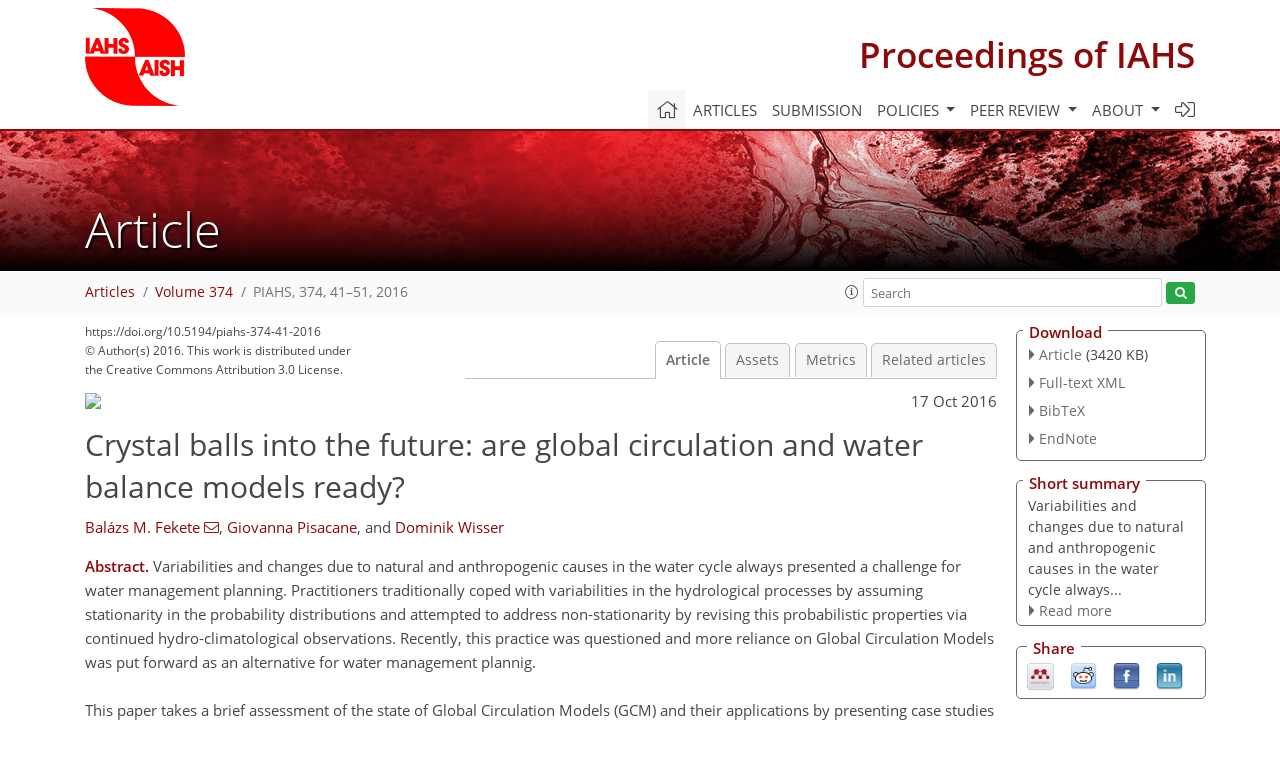

--- FILE ---
content_type: text/html
request_url: https://piahs.copernicus.org/articles/374/41/2016/
body_size: 26787
content:
<!DOCTYPE html PUBLIC "-//W3C//DTD XHTML 1.0 Transitional//EN" "http://www.w3.org/TR/xhtml1/DTD/xhtml1-transitional.dtd">
<!--[if lt IE 7]>      <html xmlns="https://www.w3.org/1999/xhtml" xml:lang="en" lang="en" class="no-js lt-ie9 lt-ie8 lt-ie7 co-ui"> <![endif]-->
											<!--[if IE 7]>         <html  xmlns="https://www.w3.org/1999/xhtml" xml:lang="en" lang="en" class="no-js lt-ie9 lt-ie8 co-ui"> <![endif]-->
											<!--[if IE 8]>         <html xmlns="https://www.w3.org/1999/xhtml" xml:lang="en" lang="en" class="no-js lt-ie9 co-ui"> <![endif]-->
											<!--[if gt IE 8]><!--> <html xmlns="https://www.w3.org/1999/xhtml" xml:lang="en" lang="en" class="no-js co-ui"> <!--<![endif]--> 
											<!-- remove class no-js if js is available --><head>
                                                <!-- BEGIN_HEAD -->
                                                <meta http-equiv="Content-Type" content="text/html; charset=utf-8" />
                                                <meta charset="utf-8" />
                                                <meta name="viewport" content="width=device-width, initial-scale=1" />
                                                
                                                <meta name="theme-color" content="#000000" />
                                                <meta name="application-name" content="1" />
                                                <meta name="msapplication-TileColor" content="#FFFFFF" />
                                            <link rel="preconnect" crossorigin="" href="https://contentmanager.copernicus.org/" /><link rel="icon" size="16x16" href="https://www.proceedings-iahs.net/favicon_copernicus_16x16_.ico" type="image/x-icon" /><link rel="icon" size="24x24" href="https://www.proceedings-iahs.net/favicon_copernicus_24x24_.ico" type="image/x-icon" /><link rel="icon" size="32x32" href="https://www.proceedings-iahs.net/favicon_copernicus_32x32_.ico" type="image/x-icon" /><link rel="icon" size="48x48" href="https://www.proceedings-iahs.net/favicon_copernicus_48x48_.ico" type="image/x-icon" /><link rel="icon" size="64x64" href="https://www.proceedings-iahs.net/favicon_copernicus_64x64_.ico" type="image/x-icon" /><link rel="icon" size="228x228" href="https://www.proceedings-iahs.net/favicon_copernicus_228x228_.png" type="image/png-icon" /><link rel="icon" size="195x195" href="https://www.proceedings-iahs.net/favicon_copernicus_195x195_.png" type="image/png-icon" /><link rel="icon" size="196x196" href="https://www.proceedings-iahs.net/favicon_copernicus_196x196_.png" type="image/png-icon" /><link rel="icon" size="128x128" href="https://www.proceedings-iahs.net/favicon_copernicus_128x128_.png" type="image/png-icon" /><link rel="icon" size="96x96" href="https://www.proceedings-iahs.net/favicon_copernicus_96x96_.png" type="image/png-icon" /><link rel="apple-touch-icon-precomposed" size="180x180" href="https://www.proceedings-iahs.net/favicon_copernicus_180x180_.png" type="image/png-icon" /><link rel="apple-touch-icon-precomposed" size="120x120" href="https://www.proceedings-iahs.net/favicon_copernicus_120x120_.png" type="image/png-icon" /><link rel="apple-touch-icon-precomposed" size="152x152" href="https://www.proceedings-iahs.net/favicon_copernicus_152x152_.png" type="image/png-icon" /><link rel="apple-touch-icon-precomposed" size="76x76" href="https://www.proceedings-iahs.net/favicon_copernicus_76x76_.png" type="image/png-icon" /><link rel="apple-touch-icon-precomposed" size="57x57" href="https://www.proceedings-iahs.net/favicon_copernicus_57x57_.ico" type="image/png-icon" /><link rel="apple-touch-icon-precomposed" size="144x144" href="https://www.proceedings-iahs.net/favicon_copernicus_144x144_.png" type="image/png-icon" /><script type="text/javascript" src="https://cdn.copernicus.org/libraries/mustache/2.3.0/mustache.min.js"></script><script type="text/javascript" src="https://cdn.copernicus.org/libraries/jquery/1.11.1/jquery.min.js"></script><script type="text/javascript" src="https://cdn.copernicus.org/js/copernicus.min.js"></script><script type="text/javascript" src="https://cdn.copernicus.org/apps/htmlgenerator/js/htmlgenerator-v2.js"></script><script type="text/javascript" src="https://cdn.copernicus.org/libraries/photoswipe/4.1/photoswipe.min.js"></script><script type="text/javascript" src="https://cdn.copernicus.org/libraries/photoswipe/4.1/photoswipe-ui-default.min.js"></script><link rel="stylesheet" type="text/css" media="all" href="https://cdn.copernicus.org/libraries/dszparallexer/dzsparallaxer.css" /><script type="text/javascript" src="https://cdn.copernicus.org/libraries/dszparallexer/dzsparallaxer.js"></script><link rel="stylesheet" type="text/css" media="all" id="hasBootstrap" href="https://cdn.copernicus.org/libraries/bootstrap/current/css/bootstrap.min.css" /><link rel="stylesheet" type="text/css" media="all" href="https://cdn.copernicus.org/libraries/bootstrap/current/css/bootstrap-media.min.css" /><link rel="stylesheet" type="text/css" media="all" href="https://cdn.copernicus.org/libraries/bootstrap/current/css/bootstrap-grid.min.css" /><link rel="stylesheet" type="text/css" media="all" href="https://cdn.copernicus.org/libraries/bootstrap/current/css/bootstrap-reboot.min.css" /><script type="text/javascript" src="https://cdn.copernicus.org/libraries/bootstrap/current/js/popper.js"></script><script type="text/javascript" src="https://cdn.copernicus.org/libraries/bootstrap/current/js/bootstrap.min.js"></script><link rel="preconnect" crossorigin="" href="https://cdn.copernicus.org/" /><link rel="stylesheet" type="text/css" media="all" href="https://cdn.copernicus.org/libraries/unsemantic/unsemantic.min.css" /><link rel="stylesheet" type="text/css" media="all" href="https://cdn.copernicus.org/libraries/photoswipe/4.1/photoswipe.css" /><link rel="stylesheet" type="text/css" media="all" href="https://cdn.copernicus.org/libraries/photoswipe/4.1/dark-icon-skin/dark-icon-skin.css" /><link rel="stylesheet" type="text/css" media="all" href="https://cdn.copernicus.org/css/copernicus-min.css" /><link rel="stylesheet" type="text/css" media="all" href="https://cdn.copernicus.org/css/fontawesome.css" /><link rel="stylesheet" type="text/css" media="all" href="https://cdn.copernicus.org/fonts/FontAwesome/5.11.2_and_4.7.0/css/all.font.css" /><link rel="stylesheet" type="text/css" media="projection, handheld, screen, tty, tv, print" href="https://www.proceedings-iahs.net/co_cms_font_open_sans_v_15.css" /><link rel="stylesheet" type="text/css" media="projection, handheld, screen, tty, tv, print" href="https://www.proceedings-iahs.net/template_one_column_base_2023_202301261343_1676458272.css" /><link rel="stylesheet" type="text/css" media="projection, handheld, screen, tty, tv, print" href="https://www.proceedings-iahs.net/template_PIAHS_specific_2023_1676384153.css" /><link rel="stylesheet" type="text/css" media="print" href="https://www.proceedings-iahs.net/template_one_column_base_print_2023_1674737524.css" /><script src="https://www.proceedings-iahs.net/co_common.js" type="text/javascript">
</script><script src="https://www.proceedings-iahs.net/co_auth_check.js" type="text/javascript">
</script><script src="https://www.proceedings-iahs.net/onload_javascript_actions.js" type="text/javascript">
</script><script src="https://www.proceedings-iahs.net/template-one-column_2023_1674737530.js" type="text/javascript">
</script><!-- END_HEAD --><meta name="global_projectID" content="586" /><meta name="global_pageID" content="5534" /><meta name="global_pageIdentifier" content="home" /><meta name="global_moBaseURL" content="https://meetingorganizer.copernicus.org/" /><meta name="global_projectShortcut" content="PIAHS" /><meta name="global_projectDomain" content="https://www.proceedings-iahs.net/" />
<title>PIAHS - Crystal balls into the future: are global circulation and water balance models ready?</title>
<meta name="data-non-mobile-optimized-message" content="" /><script id="networker">
    window.isSafari = /^((?!chrome|android).)*safari/i.test(navigator.userAgent);

    /**
     *
     */
    function createToastsFunctionality() {
        const toastsWrapper = $('<div>')
                .attr('aria-live', 'polite')
                .attr('aria-atomic', 'true')
                .addClass('toasts-notifications-wrapper');
        $('body').append(toastsWrapper);
    }

    function isOS() {
        return [
                    'iPad Simulator',
                    'iPhone Simulator',
                    'iPod Simulator',
                    'iPad',
                    'iPhone',
                    'iPod'
                ].includes(navigator.platform)
                || (navigator.userAgent.includes("Mac") && "ontouchend" in document)
    }

    /**
     *
     * @param notificationContent
     */
    function addToast(notificationContent) {
        const toast = $('<div>').addClass('toast').attr('role', 'alert').attr('aria-live', 'assertive')
                .attr('aria-atomic', 'true').attr('data-autohide', 'false');
        const toastHeader = $('<div>').addClass('toast-header');
        const toastHeaderTitle = $('<strong>').addClass('mr-auto').html(notificationContent.title);
        const toastHeaderCloseButton = $('<button>').addClass('ml-2').addClass('mb-1').addClass('close').attr('type', 'button')
                .attr('data-dismiss', 'toast');
        const toastHeaderCloseIcon = $('<span>').attr('aria-hidden', 'true').html('&times;');

        let url = '';
        if (notificationContent.hasOwnProperty('url')) {
            url = notificationContent.url;
        } else {
            url = 'https://networker.copernicus.org/my-network';
        }
        const toastBody = $('<div>').addClass('toast-body').html('<a target="_blank" href="' + url + '">' + notificationContent.text + '</a>');
        $(toastHeaderCloseButton).append(toastHeaderCloseIcon);
        $(toastHeader).append(toastHeaderTitle);
        $(toastHeader).append(toastHeaderCloseButton);
        $(toast).append(toastHeader);
        $(toast).append(toastBody);

        $('.toasts-notifications-wrapper').append(toast);

        $('.toast').toast('show');
    }

    function coNetworker_sendUsersLocation(location, userHash, publicLabel, projectID, application) {

        if (templateHasBootstrap()) {
            createToastsFunctionality();
        }

        userHash = userHash || 'null';
        location = location || 'c_content_manager::getProjectTemplateMobileOpt';
        publicLabel = publicLabel || '';

        if (publicLabel === ''){
            publicLabel = location;
        }

        if (userHash !== null && userHash.length > 5) {
            try {
                if(typeof window.ws === 'undefined' || window.ws === null || !window.ws) {
                    window.ws = new WebSocket('wss://websockets.copernicus.org:8080');
                } else {
                    window.ws.close(1000);
                    window.ws = new WebSocket('wss://websockets.copernicus.org:8080');
                }
                const data = {
                    'type': 'status',
                    'action': 'start',
                    'data': {
                        'userIdentifier': userHash,
                        'projectID': projectID,
                        'coApp': application,
                        'location': location,
                        'publicLabel': publicLabel
                    }
                };
                if (window.ws === 1) {
                    window.ws.send(JSON.stringify(data));
                } else {
                    window.ws.onopen = function (msg) {
                        window.ws.send(JSON.stringify(data));
                        dispatchEvent(new CustomEvent('loadCommonNetworker'));
                    };

                    window.ws.onmessage = function (event) {
                        try {
                            const data = JSON.parse(event.data);

                            switch (data.type) {
                                case 'notification':
                                    const pushNotificationData = data.data;
                                    if (pushNotificationData.hasOwnProperty('user') && pushNotificationData.user.length > 5 && pushNotificationData.user === userHash) {
                                        window.showPushNotification(pushNotificationData);
                                    }
                                    break;
                            }
                        } catch (e) {
                            console.log(e);
                        }
                    }
                }
            } catch (e) {
                console.error(e);
            }

        }
    }

    window.showPushNotification = function (notificationContent) {
        showMessage(notificationContent);

        function showMessage(notificationContent){
            if (templateHasBootstrap()) {
                showBootstrapModal(notificationContent);
            }
        }

        function showBootstrapModal(notificationContent) {
            const randomId = getRandomInt(100,999);
            let modal = $('<div>').addClass('modal').attr('id', 'modal-notification' + randomId);
            let modalDialog = $('<div>').addClass('modal-dialog');
            let modalContent = $('<div>').addClass('modal-content');
            let modalBody = $('<div>').addClass('modal-body');
            let message = $('<div>').addClass('modal-push-message').html('<h3 class="mb-3">' + notificationContent.title + '</h3><p>' + notificationContent.text + '</p>');
            let buttonsWrapper = $('<div>').addClass('row');
            let buttonsWrapperCol = $('<div>').addClass('col-12').addClass('text-right');
            let buttonCancel = $('<button>').addClass('btn').addClass('btn-danger').addClass('mr-2').html('Cancel')
            let buttonSuccess = $('<button>').addClass('btn').addClass('btn-success').html('OK')

            $(buttonsWrapper).append(buttonsWrapperCol);
            $(buttonsWrapperCol).append(buttonCancel);
            $(buttonsWrapperCol).append(buttonSuccess);
            $(modalBody).append(message).append(buttonsWrapper);
            $(modalContent).append(modalBody);
            $(modalDialog).append(modalContent);
            $(modal).append(modalDialog);

            $(buttonCancel).on('click', (event) => {
                event.preventDefault();
                event.stopPropagation();
                event.stopImmediatePropagation();
                $(modal).modal('hide');
            });

            $(buttonSuccess).on('click', (event) => {
                event.preventDefault();
                event.stopPropagation();
                event.stopImmediatePropagation();
                $(modal).modal('hide');
                handleOnclickNotification(notificationContent);
            });
            $(modal).modal('show');

            setTimeout(() => {
                dispatchEvent(new CustomEvent('modalLoaded', {'detail': 'modal-notification' + randomId}));
            }, 1000);
        }

        window.addEventListener('modalLoaded', function (event) {
            setTimeout(() => {
                $('#' + event.detail).modal('hide');
            }, 9000);
        });

        function handleOnclickNotification(notificationContent) {
            if (notificationContent.hasOwnProperty('withConnect') && notificationContent.withConnect.length > 0) {
                acceptContactRequest(notificationContent);
            }

            if (notificationContent.hasOwnProperty('url')) {
                if (window.isSafari && isOS()) {
                    window.location.href = notificationContent.url;
                } else {
                    window.open(notificationContent.url, '_blank').focus();
                }
            } else {
                if (window.isSafari && isOS()) {
                    window.open('https://networker.copernicus.org/my-network', '_blank');
                } else {
                    window.open('https://networker.copernicus.org/my-network', '_blank').focus();
                }
            }
        }

        /**
         *
         * @param notificationContent
         */
        function acceptContactRequest(notificationContent) {
            const formData = new FormData();
            formData.append('r', notificationContent.userFrom);
            formData.append('a', 'a');

            $.ajax({
                url: 'https://networker.copernicus.org/handle-request-job',
                type: 'POST',
                data: formData,
                processData: false,
                contentType: false,
                xhrFields: {
                    withCredentials: true
                },
                beforeSend: function () {
                    $('.splash').fadeIn();
                    $('.lightbox').fadeIn();
                }
            })
                    .done(function (dataResponse) {
                        const data = JSON.parse(dataResponse);
                        let text = 'Please consider joining the text chat now.';
                        window.sendPushNotification({
                            title: window.userDataCommonNetworker.name + ' aims to chat with you.',
                            text: text,
                            user: data.message.userIdentifier,
                            url: notificationContent.url
                        });
                        $('.splash').fadeOut();
                        $('.lightbox').fadeOut();
                    })
                    .fail(function (error) {
                        $('.splash').fadeOut();
                        $('.lightbox').fadeOut();
                    });
        }
    }


    function templateHasBootstrap() {
        const bootstrap = document.getElementById('hasBootstrap');
        return bootstrap !== null && typeof bootstrap !== 'undefined';
    }

        coNetworker_sendUsersLocation();
    dispatchEvent(new CustomEvent('loadCommonNetworker'));

    function getRandomInt(min, max) {
        min = Math.ceil(min);
        max = Math.floor(max);
        return Math.floor(Math.random() * (max - min + 1)) + min;
    }
</script>

		<link rel="stylesheet" type="text/css" href="https://cdn.copernicus.org/libraries/photoswipe/4.1/dark-icon-skin/dark-icon-skin.css">
    <base href="/">

<link rel="stylesheet" type="text/css" href="https://cdn.copernicus.org/libraries/unsemantic/unsemantic.min.css">
<link rel="stylesheet" type="text/css" href="https://cdn.copernicus.org/libraries/jquery/1.11.1/ui/jquery-ui.min.css">
<link rel="stylesheet" type="text/css" href="https://cdn.copernicus.org/libraries/jquery/1.11.1/ui/jquery-ui-slider-pips.css">
<link rel="stylesheet" type="text/css" href="https://cdn.copernicus.org/libraries/photoswipe/4.1/photoswipe.css">
<link rel="stylesheet" type="text/css" href="https://cdn.copernicus.org/apps/htmlgenerator/css/htmlgenerator.css?v=1">
<meta name="citation_fulltext_world_readable" content="">
<meta name="citation_publisher" content="Copernicus GmbH"/>
<meta name="citation_title" content="Crystal balls into the future: are global circulation and water balance models ready?"/>
<meta name="citation_abstract" content="&lt;p&gt;&lt;strong class=&quot;journal-contentHeaderColor&quot;&gt;Abstract.&lt;/strong&gt; Variabilities and changes due to natural and anthropogenic causes in the water cycle always presented a challenge for water management planning. Practitioners traditionally coped with variabilities in the hydrological processes by assuming stationarity in the probability distributions and attempted to address non-stationarity by revising this probabilistic properties via continued hydro-climatological observations. Recently, this practice was questioned and more reliance on Global Circulation Models was put forward as an alternative for water management plannig.&lt;br&gt;&lt;br&gt; This paper takes a brief assessment of the state of Global Circulation Models (GCM) and their applications by presenting case studies over Global, European and African domains accompanied by literature examples. Our paper demonstrates core deficiencies in GCM based water resources assessments and articulates the need for improved Earth system monitoring that is essential not only for water managers, but to aid the improvements of GCMs in the future.&lt;/p&gt;"/>
    <meta name="citation_publication_date" content="2016/10/17"/>
    <meta name="citation_online_date" content="2016/10/17"/>
<meta name="citation_journal_title" content="Proceedings of IAHS"/>
    <meta name="citation_volume" content="374"/>
    <meta name="citation_issn" content="2199-8981"/>
<meta name="citation_doi" content="https://doi.org/10.5194/piahs-374-41-2016"/>
<meta name="citation_firstpage" content="41"/>
<meta name="citation_lastpage" content="51"/>
    <meta name="citation_author" content="Fekete, Balázs M."/>
        <meta name="citation_author_institution" content="Department of Civil Engineering, CUNY CREST Institute, The City College of New York, New York, NY, USA"/>
        <meta name="citation_author_institution" content="Environmental Sciences Initiative, Advanced Science Research Center, City University of New York, New York, NY, USA"/>
    <meta name="citation_author" content="Pisacane, Giovanna"/>
        <meta name="citation_author_institution" content="CLIM Lab, ENEA – Italian National Agency for New Technologies, Energy and Sustainable Economic Development, Rome, Italy"/>
    <meta name="citation_author" content="Wisser, Dominik"/>
        <meta name="citation_author_institution" content="Center for Development Research (ZEF), University of Bonn, Bonn, Germany"/>

    <meta name="citation_reference" content="Allen, M. R., Barros, V. R., Broome, J., Cramer, W. P., Christ, R., Church, J. A., Clarke, L., Dasgupta, P., Dubash, N. K., Edenhofer, O., Elgizouli, I., Field, C. B., Forster, P. M., Friedlingstein, P., Fuglestvedt, J., Gomez-Echeverri, L., Hallegatte, S., Hegerl, G., Mark Howden, Jiang, K., Cisneros, B. J., Kattsov, V., Lee, H., Mach, K. J., Marotzke, J., Mastrandrea, M. D., Meyer, L., Minx, J., Mulugetta, Y., O'Brien, K., Oppenheimer, M., Pachauri, R. K., Pereira, J. J., Pichs-Madruga, R., Plattner, G.-K., Pörtner, H.-O., Power, S. B., Preston, B., Ravindranath, N. H., Reisinger, A., Riahi, K., Rusticucci, M., Scholes, R., Seyboth, K., Sokona, Y., Stavins, R., Stocker, T. F., Tschakert, P., van Vuuren, D. P., and van Ypersele, J.-P.: IPCC Fifth Assessment Synthesis Report, Tech. Rep. AR5 Synthesis Report, Intergovernmental Panel on Climate Change, 2014.">
    <meta name="citation_reference" content="Anagnostopoulos, G. G., Koutsoyiannis, D., Christofides, A., Efstratiadis, A., and Mamassis, N.: A comparison of local and aggregated climate model outputs with observed data, Hydrol. Sci. J., 55, 1094–1110, https://doi.org/10.1080/02626667.2010.513518, 2010.">
    <meta name="citation_reference" content="Anthes, R. A., Moore III, B., Anderson, J. G., Avery, S. K., Barron, E. J., Brown Jr., O. B., Cutter, S. L., DeFries, R. S., Gail, W. B., Hager, B. H., Hollingsworht, A., Janetos, A. C., Kelly, K. A., Lane, N. F., Lettenmaier, D. P., Marcus, B., Wahsington, W. M., Wilson, M. L., and Zoback, M. L.: Earth Science and Applications from Space: National Imperatives fro the Next Decade and beyond, National Academies Press, Washington DC, Washington, DC, 2007.">
    <meta name="citation_reference" content="Bentsen, M., Bethke, I., Debernard, J. B., Iversen, T., Kirkevåg, A., Seland, Ø., Drange, H., Roelandt, C., Seierstad, I. A., Hoose, C., and Kristjánsson, J. E.: The Norwegian Earth System Model, NorESM1-M – Part 1: Description and basic evaluation of the physical climate, Geosci. Model Dev., 6, 687–720, https://doi.org/10.5194/gmd-6-687-2013, 2013.">
    <meta name="citation_reference" content="Biemans, H., Hutjes, R. W. A., Kabat, P., Strengers, B. J., Gerten, D., and Rost, S.: Effects of precipitation uncertainty on discharge calculations for main river basins, J. Hydrometeorol., 10, 1011–1025, https://doi.org/10.1175/2008JHM1067.1, 2009.">
    <meta name="citation_reference" content="European Network for Earth System Modeling (ENES): The Coordinated Regional Climate Downscaling Experiment (CORDEX) downscaled climate forcing data (https://verc.enes.org) which is part of the Earth System Grid Federation (http://esgf.llnl.gov), last access: August 2016.">
    <meta name="citation_reference" content="Curry, J. A. and Webster, P. J.: Climate Science and the Uncertainty Monster, B. Am. Meteorol. Soc., 92, 1667–1682, https://doi.org/10.1175/2011BAMS3139.1, 2011.">
    <meta name="citation_reference" content="Druyan, L. M.: Studies of 21st-century precipitation trends over West Africa, Int. J. Climatol., 31, 1415–1424, https://doi.org/10.1002/joc.2180, 2011.">
    <meta name="citation_reference" content="Dufresne, J.-L., Foujols, M.-A., Denvil, S., Caubel, A., Marti, O., Aumont, O., Balkanski, Y., Bekki, S., Bellenger, H., Benshila, R., Bony, S., Bopp, L., Braconnot, P., Brockmann, P., Cadule, P., Cheruy, F., Codron, F., Cozic, A., Cugnet, D., de Noblet, N., Duvel, J.-P., Ethé, C., Fairhead, L., Fichefet, T., Flavoni, S., Friedlingstein, P., Grandpeix, J.-Y., Guez, L., Guilyardi, E., Hauglustaine, D., Hourdin, F., Idelkadi, A., Ghattas, J., Joussaume, S., Kageyama, M., Krinner, G., Labetoulle, S., Lahellec, A., Lefebvre, M.-P., Lefevre, F., Levy, C., Li, Z. X., Lloyd, J., Lott, F., Madec, G., Mancip, M., Marchand, M., Masson, S., Meurdesoif, Y., Mignot, J., Musat, I., Parouty, S., Polcher, J., Rio, C., Schulz, M., Swingedouw, D., Szopa, S., Talandier, C., Terray, P., Viovy, N., and Vuichard, N.: Climate change projections using the IPSL-CM5 Earth System Model: from CMIP3 to CMIP5, Clim. Dynam., 40, 2123–2165, https://doi.org/10.1007/s00382-012-1636-1, 2013.">
    <meta name="citation_reference" content="Dunne, J. P., John, J. G., Adcroft, A. J., Griffies, S. M., Hallberg, R. W., Shevliakova, S., Stouffer, R. J., Cooke, W., Dunne, K. a., Harrison, Matthew J.Krasting, J. P., Malyshev, S. L., Milly, P. C. D., Phillips, P. J., Sentman, L. T., Samuels, B. L., Spelman, M. J., Winton, M., Wittenberg, A. T., and Zadeh, N.: GFDL's ESM2 Global Coupled Climate-Carbon Earth System Models. Part I: Physical Formulation and Baseline Simulation Characteristics, J. Climate, 25, 6646–6665, https://doi.org/10.1175/JCLI-D-11-00560.1, 2012.">
    <meta name="citation_reference" content="Ehret, U., Zehe, E., Wulfmeyer, V., Warrach-Sagi, K., and Liebert, J.: HESS Opinions “Should we apply bias correction to global and regional climate model data?”, Hydrol. Earth Syst. Sci., 16, 3391–3404, https://doi.org/10.5194/hess-16-3391-2012, 2012.">
    <meta name="citation_reference" content="Famiglietti, J. S., Cazenave, A., Eicker, A., Reager, J. T., Rodell, M., and Velicogna, I.: Satellites prove the big picture, Science, 349, 684–685, 2015.">
    <meta name="citation_reference" content="Federer, C. A., Vörösmarty, C. J., and Fekete, B. M.: Intercomparison of methods for calculating potential evaporation in regional and global water balance models, Water Resour. Res., 32, 2315–2321, 1996.">
    <meta name="citation_reference" content="Fekete, B. M.: WBMplus, available at: https://github.com/bmfekete/WBMplus, last access: August 2016.">
    <meta name="citation_reference" content="Fekete, B. M. and Stakhiv, E. Z.: Water management preparation strategies for adaptation to changing climate, in: Climatic Change and Global Warming of Inland Waters: Impacts and Mitigation for Ecosystems and Societies, edited by: Goldman, C. R., Kumagai, M., and Robarts, R. D., 415–427, Wiley-Blackwell, 2013.">
    <meta name="citation_reference" content="Fekete, B. M., Vörösmarty, C. J., Roads, J. O., and Willmott, C. J.: Uncertainties in Precipitation and their Impacts on Runoff Estimates, J. Climatol., 17, 294–303, 2004.">
    <meta name="citation_reference" content="Fekete, B. M., Looser, U., and Robarts, R. D.: Rationale for monitoring discharge on the ground, J. Hydrometeorol., 13, 1977–1986, 2012.">
    <meta name="citation_reference" content="Fekete, B. M., Robarts, R. D., Kumagai, M., Nachtnebel, H.-P., Odada, E., and Zhuliov, A. V.: Time for in situ renaissance, Science, 349, 685–686, 2015.">
    <meta name="citation_reference" content="Giannini, A., Biasutti, M., Held, I. M., and Sobel, A. H.: A global perspective on African climate, Climatic Change, 90, 359–383, https://doi.org/10.1007/s10584-008-9396-y, 2008.">
    <meta name="citation_reference" content="ISIMIP: The global water balance model results from the ISIMIP fast track project are available from the ISIMIP project's (https://www.isimip.org) data portal (https://esg.pik-potsdam.de/projects/esgf-pik), last access: August 2016.">
    <meta name="citation_reference" content="Gutowski Jr., W. J., Chen, Y., and Otles, Z.: Atmospheric water vapor transport in NCEP-NCAR reanalyses: compariosn with river discharge in the central United States, B. Am. Meteorol. Soc., 78, 1957–1969, 1997.">
    <meta name="citation_reference" content="Haddeland, I., Clark, D. B., Franssen, W., Ludwig, F., Voss, F., Arnell, N. W., Bertrand, N., Best, M., Folwell, S., Gerten, D., Gomes, S. M., Gosling, S. N., Hagemann, S., Hanasaki, N., Harding, R., Heinke, J., Kabat, P., Koirala, S., Oki, T., Polcher, J., Stacke, T., Viterbo, P., Weedon, G. P., and Yeh, P.: Multimodel estimate of the global terrestrial water balance: setup and first results, J. Hydrometeorol., 12, 869–884, https://doi.org/10.1175/2011JHM1324.1, 2011.">
    <meta name="citation_reference" content="Haddeland, I., Heinke, J., Biemans, H., Eisner, S., Florke, M., Hanasaki, N., Konzmann, M., Ludwig, F., Masaki, Y., Schewe, J., Stacke, T., Tessler, Z. D., Wada, Y., and Wisser, D.: Global water resources affected by human interventions and climate change, P. Natl. Acad. Sci., 111, 3251–3256, https://doi.org/10.1073/pnas.1222475110, 2014.">
    <meta name="citation_reference" content="Hamon, W. R.: Computation of direct runoff amounts from storm rainfall, Int. Assoc. Sci. Hydrol. Publ., 63, 52–62, 1963.">
    <meta name="citation_reference" content="Haylock, M. R., Hofstra, N., Klein Tank, A. M. G., Klok, E. J., Jones, P. D., and New, M.: A European daily high-resolution gridded data set of surface temperature and precipitation for 1950–2006, J. Geophys. Res.-Atmos., 113, D20119, https://doi.org/10.1029/2008JD010201, 2008.">
    <meta name="citation_reference" content="Held, I. M.: The Gap between Simulation and Understanding in Climate Modeling, B. Am. Meteorol. Soc., 86, 1609–1614, https://doi.org/10.1175/BAMS-86-11-1609, 2005.">
    <meta name="citation_reference" content="Hempel, S., Frieler, K., Warszawski, L., Schewe, J., and Piontek, F.: A trend-preserving bias correction – the ISI-MIP approach, Earth Syst. Dynam., 4, 219–236, https://doi.org/10.5194/esd-4-219-2013, 2013.">
    <meta name="citation_reference" content="Hempel, S., Frieler, K., Warszawski, L., Schewe, J., and Piontek, F.: Bias corrected GCM input data for ISIMIP Fast Track, GFZ Data Services, available at: http://doi.org/10.5880/PIK.2016.001 (http://isimip.org), 2013.">
    <meta name="citation_reference" content="Jacob, D., Bärring, L., Christensen, O. B. S., Christensen, J. H., De Castro, M., Déqué, M., Giorgi, F., Hagemann, S., Hirschi, M., Jones, R., Kjellström, E., Lenderink, G., Rockel, B., Sánchez, E., Schär, C., Seneviratne, S. I., Somot, S., Van Ulden, A., and Van Den Hurk, B.: An inter-comparison of regional climate models for Europe: Model performance in present-day climate, Climatic Change, 81, 31–52, https://doi.org/10.1007/s10584-006-9213-4, 2007.">
    <meta name="citation_reference" content="Jacob, D., Petersen, J., Eggert, B., Alias, A., Christensen, O. B. S., Bouwer, L. M., Braun, A., Colette, A., Déqué, M., Georgievski, G., Georgopoulou, E., Gobiet, A., Menut, L., Nikulin, G., Haensler, A., Hempelmann, N., Jones, C., Keuler, K., Kovats, S., Kröner, N., Kotlarski, S., Kriegsmann, A., Martin, E., van Meijgaard, E., Moseley, C., Pfeifer, S., Preuschmann, S., Radermacher, C., Radtke, K., Rechid, D., Rounsevell, M., Samuelsson, P., Somot, S., Soussana, J. F., Teichmann, C., Valentini, R., Vautard, R., Weber, B., and Yiou, P.: EURO-CORDEX: New high-resolution climate change projections for European impact research, Reg. Environ. Change, 14, 563–578, https://doi.org/10.1007/s10113-013-0499-2, 2014.">
    <meta name="citation_reference" content="Jones, C. D., Hughes, J. K., Bellouin, N., Hardiman, S. C., Jones, G. S., Knight, J., Liddicoat, S., O'Connor, F. M., Andres, R. J., Bell, C., Boo, K.-O., Bozzo, A., Butchart, N., Cadule, P., Corbin, K. D., Doutriaux-Boucher, M., Friedlingstein, P., Gornall, J., Gray, L., Halloran, P. R., Hurtt, G., Ingram, W. J., Lamarque, J.-F., Law, R. M., Meinshausen, M., Osprey, S., Palin, E. J., Parsons Chini, L., Raddatz, T., Sanderson, M. G., Sellar, A. A., Schurer, A., Valdes, P., Wood, N., Woodward, S., Yoshioka, M., and Zerroukat, M.: The HadGEM2-ES implementation of CMIP5 centennial simulations, Geosci. Model Dev., 4, 543–570, https://doi.org/10.5194/gmd-4-543-2011, 2011.">
    <meta name="citation_reference" content="Kerr, R. A.: Forecasting Regional Climate Change Flunks Its First Test, Science, 339, p. 638, 2013.">
    <meta name="citation_reference" content="Knutti, R., Furrer, R., Tebaldi, C., Cermak, J., and Meehl, G. A.: Challenges in combining projections from multiple climate models, J. Climate, 23, 2739–2758, https://doi.org/10.1175/2009JCLI3361.1, 2010.">
    <meta name="citation_reference" content="Koutsoyiannis, D., Efstratiadis, A., Mamassis, N., and Christofides, A.: On the credibility of climate predictions, Hydrol. Sci. J., 53, 671–684, https://doi.org/10.1623/hysj.53.4.671, 2008.">
    <meta name="citation_reference" content="Kundzewicz, Z. W. and Stakhiv, E. Z.: Are climate models “ready for prime time” in water resources management applications, or is more research needed?, Hydrol. Sci. J., 55, 1085–1089, https://doi.org/10.1080/02626667.2010.513211, 2010.">
    <meta name="citation_reference" content="Liang, X., Lettenmaier, D. P., Wood, E. F., and Burges, S. J.: A Simple hydrologically Based Model of Land Surface Water and Energy Fluxes for GSMs, J. Geophys. Res., 99, 14415–14428, 1994.">
    <meta name="citation_reference" content="Lins, H. F. and Cohn, T. A.: Stationarity: Wanted Dead or Alive?, J. Am. Water Resour. Assoc., 47, 475–480, 2011.">
    <meta name="citation_reference" content="Maslin, M. and Austin, P.: Climate models at their limit?, Nature, 486, 183–184, 2012.">
    <meta name="citation_reference" content="Masson, D. and Knutti, R.: Climate model genealogy, Geophys. Res. Lett., 38, 1–4, https://doi.org/10.1029/2011GL046864, 2011.">
    <meta name="citation_reference" content="Maurer, E. P. and Hidalgo, H. G.: Utility of daily vs. monthly large-scale climate data: an intercomparison of two statistical downscaling methods, Hydrol. Earth Syst. Sci., 12, 551–563, https://doi.org/10.5194/hess-12-551-2008, 2008.">
    <meta name="citation_reference" content="Milly, P. C. D., Betancourt, J., Falkenmark, M., Hirsch, R. M., Kundzewicz, Z. W., Lettenmaier, D. P., and Stouffer, R. J.: Stationarity is Dead: Whither Water Management?, Science, 319, 573–574, 2008.">
    <meta name="citation_reference" content="New, M., Hulme, M., and Jones, P. D.: Representing Twentieth Century Space-time Climate Variability: II. Development of 1901-1996 monthly grids of terrestrial surface, J. Climatol., 13, 2217–2238, 2000.">
    <meta name="citation_reference" content="Nijssen, B., O'Donnell, G. M., Lettenmaier, D. P., Lohmann, D., and Wood, E. F.: Predicting the discharge of global rivers, J. Climate, 14, 3307–3323, 2001.">
    <meta name="citation_reference" content="Palmer, T. N.: Build imprecise supercomputers, Nature, 526, 32–33, https://doi.org/10.1038/526032a, 2015.">
    <meta name="citation_reference" content="Pennell, C. and Reichler, T.: On the effective number of climate models, J. Climate, 24, 2358–2367, https://doi.org/10.1175/2010JCLI3814.1, 2011.">
    <meta name="citation_reference" content="Perrin, C., Michel, C., and Andreassian, V.: Does a large number of parameters enhance model performance? Comparative assessment of common catchment model structures on 429 catchments, J. Hydrol., 242, 275–301, 2001.">
    <meta name="citation_reference" content="Pielke Sr., R. A. and Wilby, R. L.: Regional Climate Downscaling: What's the Point?, Eos Transactions American Geophysical Union, 93, 52–53, 2012.">
    <meta name="citation_reference" content="Rauscher, S. a., Coppola, E., Piani, C., and Giorgi, F.: Resolution effects on regional climate model simulations of seasonal precipitation over Europe, Clim. Dynam., 35, 685–711, https://doi.org/10.1007/s00382-009-0607-7, 2010.">
    <meta name="citation_reference" content="Roads, J. O. and Betts, A.: NCEP-NCAR and ECMWF Reanalysis Surface Water and Energy Budgets for the Mississippi River Basin, J. Hydrometeorol., 1, 88–94, https://doi.org/10.1175/1525-7541(2000)001&amp;lt;0088:NNAERS&amp;gt;2.0.CO;2, 2000.">
    <meta name="citation_reference" content="Schar, C., Luthi, D., Beyerle, U., and Heise, E.: The soil-precipitation feedback: A process study with a regional climate model, J. Climate, 12, 722–741, 1999.">
    <meta name="citation_reference" content="Schewe, J., Heinke, J., Gerten, D., Haddeland, I., Arnell, N. W., Clark, D. B., Dankers, R., Eisner, S., Fekete, B. M., de Jesus Colon Gonzalez, F., Gosling, S. N., Kim, H., Liu, X., Masaki, Y., Portmann, F. T., Satoh, Y., Stacke, T., Tang, Q., Wada, Y., Wisser, D., Albrecht, T., Frieler, K., Piontek, F., Warszawski, L., and Kabat, P.: Multimodel assessment of water scarcity under climate change, P. Natl. Acad. Sci., 111, 3245–3250, https://doi.org/10.1073/pnas.1222460110, 2014.">
    <meta name="citation_reference" content="Stevens, B. and Bony, S.: What Are Climate Models Missing?, Science, 340, 1053–1054, https://doi.org/10.1126/science.1237554, 2013.">
    <meta name="citation_reference" content="Tebaldi, C., Arblaster, J. M., and Knutti, R.: Mapping model agreement on future climate projections, Geophys. Res. Lett., 38, 1–5, https://doi.org/10.1029/2011GL049863, 2011.">
    <meta name="citation_reference" content="van der Linden, P.: The results of the European water balance model experiments are hosted at the ENSEMBLES project (http://ensembles-eu.metoffice.com) under theme RT3 (http://ensemblesrt3.dmi.dk), last access: August 2016.">
    <meta name="citation_reference" content="van Griensven, a., Meixner, T., Grunwald, S., Bishop, T., Diluzio, M., and Srinivasan, R.: A global sensitivity analysis tool for the parameters of multi-variable catchment models, J. Hydrol., 324, 10–23, https://doi.org/10.1016/j.jhydrol.2005.09.008, 2006.">
    <meta name="citation_reference" content="Vörösmarty, C. J., Moore III, B., Grace, A. L., Gildea, M., Melillo, J. M., Peterson, B. J., Rastetter, E. B., and Steudler, P. A.: Continental scale models of water balance and fluvial transport: An application to South America, Global Biogeochem. Cy., 3, 241–265, 1989.">
    <meta name="citation_reference" content="Vörösmarty, C. J., Federer, C. A., and Schloss, A. L.: Potential evaporation functions compared on US watersheds: Possible implications for global-scale water balance and terrestrial ecosystem modeling, J. Hydrol., 207, 147–169, 1998.">
    <meta name="citation_reference" content="Warszawski, L., Frieler, K., Huber, V., Piontek, F., Serdeczny, O., and Schewe, J.: The Inter-Sectoral Impact Model Intercomparison Project (ISI-MIP): Project framework, P. Natl. Acad. Sci., 111, 3228–3232, https://doi.org/10.1073/pnas.1312330110, 2014.">
    <meta name="citation_reference" content="Watanabe, S., Hajima, T., Sudo, K., Nagashima, T., Takemura, T., Okajima, H., Nozawa, T., Kawase, H., Abe, M., Yokohata, T., Ise, T., Sato, H., Kato, E., Takata, K., Emori, S., and Kawamiya, M.: MIROC-ESM 2010: model description and basic results of CMIP5-20c3m experiments, Geosci. Model Dev., 4, 845–872, https://doi.org/10.5194/gmd-4-845-2011, 2011.">
    <meta name="citation_reference" content="Willmott, C. J., Robeson, S. M., and Feddema, J. J.: Estimating continental and terrestrial precipitation averages from rain-gauge networks, Int. J. Climatol., 14, 403–414, 1994.">
    <meta name="citation_reference" content="Willmott, C. J.: Matsuura Climate Data (air temperature and precipitation) is available from the “Willmott, Matsuura and Collaborators' Global Climate Resource Pages” http://climate.geog.udel.edu/~climate, last access: August 2016.">
    <meta name="citation_reference" content="Wisser, D., Fekete, B. M., Vörösmarty, C. J., and Schumann, A. H.: Reconstructing 20th century global hydrography: a contribution to the Global Terrestrial Network-Hydrology (GTN-H), Hydrol. Earth Syst. Sci., 14, 1–24, https://doi.org/10.5194/hess-14-1-2010, 2010.">
    <meta name="citation_reference" content="WMO: The physical basis of climate and climate modelling, Tech. Rep. 16, World Meteorological Organization, Geneva, Switzerland, available at: http://library.wmo.int/pmb_ged/garp-ps_16.pdf (last access: August 2016), 1975.">
        <meta name="citation_funding_source"
              content="citation_funder=Seventh Framework Programme;citation_funder_id=501100004963;citation_grant_number=282746">
    <meta name="citation_conference_title" content="Water Resources Assessment and Seasonal Prediction - International Conference Water Resources Assessment and Seasonal Prediction, Koblenz, Germany, 13&amp;ndash;16 October 2015">
    <meta name="citation_pdf_url" content="https://piahs.copernicus.org/articles/374/41/2016/piahs-374-41-2016.pdf"/>
<meta name="citation_xml_url" content="https://piahs.copernicus.org/articles/374/41/2016/piahs-374-41-2016.xml"/>
    <meta name="fulltext_pdf" content="https://piahs.copernicus.org/articles/374/41/2016/piahs-374-41-2016.pdf"/>
<meta name="citation_language" content="English"/>
<meta name="libraryUrl" content="https://piahs.copernicus.org/articles/"/>



    <meta property="og:image" content=""/>
    <meta property="og:title" content="Crystal balls into the future: are global circulation and water balance models ready?">
    <meta property="og:description" content="Abstract. Variabilities and changes due to natural and anthropogenic causes in the water cycle always presented a challenge for water management planning. Practitioners traditionally coped with variabilities in the hydrological processes by assuming stationarity in the probability distributions and attempted to address non-stationarity by revising this probabilistic properties via continued hydro-climatological observations. Recently, this practice was questioned and more reliance on Global Circulation Models was put forward as an alternative for water management plannig. This paper takes a brief assessment of the state of Global Circulation Models (GCM) and their applications by presenting case studies over Global, European and African domains accompanied by literature examples. Our paper demonstrates core deficiencies in GCM based water resources assessments and articulates the need for improved Earth system monitoring that is essential not only for water managers, but to aid the improvements of GCMs in the future.">
    <meta property="og:url" content="https://piahs.copernicus.org/articles/374/41/2016/">

    <meta property="twitter:image" content=""/>
    <meta name="twitter:card" content="summary_large_image">
    <meta name="twitter:title" content="Crystal balls into the future: are global circulation and water balance models ready?">
    <meta name="twitter:description" content="Abstract. Variabilities and changes due to natural and anthropogenic causes in the water cycle always presented a challenge for water management planning. Practitioners traditionally coped with variabilities in the hydrological processes by assuming stationarity in the probability distributions and attempted to address non-stationarity by revising this probabilistic properties via continued hydro-climatological observations. Recently, this practice was questioned and more reliance on Global Circulation Models was put forward as an alternative for water management plannig. This paper takes a brief assessment of the state of Global Circulation Models (GCM) and their applications by presenting case studies over Global, European and African domains accompanied by literature examples. Our paper demonstrates core deficiencies in GCM based water resources assessments and articulates the need for improved Earth system monitoring that is essential not only for water managers, but to aid the improvements of GCMs in the future.">



<link rel="icon" href="https://www.proceedings-iahs.net/favicon.ico" type="image/x-icon"/>






    <script type="text/javascript" src="https://cdn.copernicus.org/libraries/jquery/1.11.1/ui/jquery-ui.min.js"></script>
<script type="text/javascript" src="https://cdn.copernicus.org/libraries/jquery/1.11.1/ui/jquery-ui-slider-pips.js"></script>
<script type="text/javascript" src="https://cdn.copernicus.org/libraries/jquery/1.11.1/ui/template_jquery-ui-touch.min.js"></script>
<script type="text/javascript" src="https://cdn.copernicus.org/js/respond.js"></script>
<script type="text/javascript" src="https://cdn.copernicus.org/libraries/highstock/2.0.4/highstock.js"></script>
<script type="text/javascript" src="https://cdn.copernicus.org/apps/htmlgenerator/js/CoPublisher.js"></script>
<script type="text/x-mathjax-config">
MathJax.Hub.Config({
"HTML-CSS": { fonts: ["TeX"] ,linebreaks: { automatic: true, width: "90% container" } }
});
</script>
<script type="text/javascript" async  src="https://cdnjs.cloudflare.com/ajax/libs/mathjax/2.7.5/MathJax.js?config=MML_HTMLorMML-full"></script>

<script type="text/javascript" src="https://cdn.copernicus.org/libraries/photoswipe/4.1/photoswipe-ui-default.min.js"></script>
<script type="text/javascript" src="https://cdn.copernicus.org/libraries/photoswipe/4.1/photoswipe.min.js"></script>


		<script type="text/javascript">
			/* <![CDATA[ */
			 
			/* ]]> */
		</script>

		<style type="text/css">
			.top_menu { margin-right: 0!important; }
			
		</style>
	</head><body><header id="printheader" class="d-none d-print-block container">

    <img src="https://www.proceedings-iahs.net/customer_logo_IAHS.png" alt="" style="width: 100px; height: 98px;" />

</header>

<header class="d-print-none mb-n3 version-2023">

    <div class="container">

        <div class="row no-gutters mr-0 ml-0 align-items-center header-wrapper mb-lg-3">

            <div class="col-auto pr-3">

                <div class="layout__moodboard-logo-year-container">

                    <a class="layout__moodboard-logo-link" target="_blank" href="http://iahs.info/">

                    <div class="layout__moodboard-logo">

                        <img src="https://www.proceedings-iahs.net/customer_logo_IAHS.png" alt="" style="width: 100px; height: 98px;" />

                    </div>

                    </a>

                </div>

            </div>

            <div class="d-none d-lg-block col text-md-right layout__title-desktop">

                <div class="layout__m-location-and-time">

                    <a class="moodboard-title-link" href="https://www.proceedings-iahs.net/">

                    Proceedings of IAHS

                    </a>

                </div>

            </div>

            <div class="d-none d-md-block d-lg-none col text-md-right layout__title-tablet">

                <div class="layout__m-location-and-time">

                    <a class="moodboard-title-link" href="https://www.proceedings-iahs.net/">

                    Proceedings of IAHS

                    </a>

                </div>

            </div>

            <div class="col layout__m-location-and-time-mobile d-md-none text-center layout__title-mobile">

                <a class="moodboard-title-link" href="https://www.proceedings-iahs.net/">

                PIAHS

                </a>

            </div>

            <!-- End Logo -->

            <div class="col-auto text-right">

                <button class="navbar-toggler light mx-auto mr-sm-0" type="button" data-toggle="collapse" data-target="#navbar_menu" aria-controls="navbar_menu" aria-expanded="false" aria-label="Toggle navigation">

                    <span class="navbar-toggler-icon light"></span>

                </button>

            </div>

            <!-- Topbar -->

            <div class="topbar d-print-none">

                <!-- <iframe
				frameborder="0"
				id="co_auth_check_authiframecontainer"
				style="width: 179px; height: 57px; margin: 0; margin-bottom: 5px; margin-left: 10px; margin-top: -15px; padding: 0; border: none; overflow: hidden; background-color: transparent; display: none;"
				src=""></iframe> -->

            </div>

            <!-- End Topbar -->

        </div>

    </div>

    <div class="banner-navigation-breadcrumbs-wrapper">

        <div id="navigation">

            <nav class="container navbar navbar-expand-lg navbar-light"><!-- Logo -->

                <div class="collapse navbar-collapse CMSCONTAINER" id="navbar_menu">

                <div id="cmsbox_134850" class="cmsbox navbar-collapse"><button style="display: none;" class="navbar-toggler navigation-extended-toggle-button" type="button" data-toggle="collapse" data-target="#navbar_menu" aria-controls="navbarSupportedContent" aria-expanded="false" aria-label="Toggle navigation">
    <span class="navbar-toggler-icon"></span>
</button>
<div class="navbar-collapse CMSCONTAINER collapse show" id="navbarSupportedContent">
            <ul class="navbar-nav mr-auto no-styling">
                    <li class="nav-item  ">
                        <a target="_parent" class="nav-link active "  href="https://www.proceedings-iahs.net/home.html"><i class='fal fa-home fa-lg' title='Home'></i></a>
                </li>
                    <li class="nav-item  ">
                        <a target="_parent" class="nav-link  "  href="https://piahs.copernicus.org/">Articles</a>
                </li>
                    <li class="nav-item  ">
                        <a target="_parent" class="nav-link  "  href="https://www.proceedings-iahs.net/submission.html">Submission</a>
                </li>
                    <li class="nav-item  dropdown ">
                        <a target="_self" class="nav-link dropdown-toggle  "  href="#" id="navbarDropdown11080" role="button" data-toggle="dropdown" aria-haspopup="true" aria-expanded="false">Policies
                            <span class="caret"></span></a>
                        <div class="dropdown-menu  level-1 " aria-labelledby="navbarDropdown11080">
                            <div >
                                <div >
                                <div class="col-md-12 col-lg-12 col-sm-12">
                                        <div class="dropdown-item level-2  " style="list-style: none">
                                            <a   target="_parent" class="" href="https://www.proceedings-iahs.net/policies/licence_and_copyright.html">Licence & copyright</a>
                                    </div>
                                        <div class="dropdown-item level-2  " style="list-style: none">
                                            <a   target="_parent" class="" href="https://www.proceedings-iahs.net/policies/general_terms.html">General terms</a>
                                    </div>
                                        <div class="dropdown-item level-2  " style="list-style: none">
                                            <a   target="_parent" class="" href="https://www.proceedings-iahs.net/policies/publication_policy.html">Publication policy</a>
                                    </div>
                                        <div class="dropdown-item level-2  " style="list-style: none">
                                            <a   target="_parent" class="" href="https://www.proceedings-iahs.net/policies/ai_policy.html">AI policy</a>
                                    </div>
                                        <div class="dropdown-item level-2  " style="list-style: none">
                                            <a   target="_parent" class="" href="https://www.proceedings-iahs.net/policies/data_policy.html">Data policy</a>
                                    </div>
                                        <div class="dropdown-item level-2  " style="list-style: none">
                                            <a   target="_parent" class="" href="https://www.proceedings-iahs.net/policies/publication_ethics.html">Publication ethics</a>
                                    </div>
                                        <div class="dropdown-item level-2  " style="list-style: none">
                                            <a   target="_parent" class="" href="https://www.proceedings-iahs.net/policies/competing_interests_policy.html">Competing interests policy</a>
                                    </div>
                                        <div class="dropdown-item level-2  " style="list-style: none">
                                            <a   target="_parent" class="" href="https://www.proceedings-iahs.net/policies/appeals_and_complaints.html">Appeals & complaints</a>
                                    </div>
                                        <div class="dropdown-item level-2  " style="list-style: none">
                                            <a   target="_parent" class="" href="https://www.proceedings-iahs.net/policies/proofreading_guidelines.html">Proofreading guidelines</a>
                                    </div>
                                        <div class="dropdown-item level-2  " style="list-style: none">
                                            <a   target="_parent" class="" href="https://www.proceedings-iahs.net/policies/obligations_for_authors.html">Obligations for authors</a>
                                    </div>
                                        <div class="dropdown-item level-2  " style="list-style: none">
                                            <a   target="_parent" class="" href="https://www.proceedings-iahs.net/policies/obligations_for_editors.html">Obligations for editors</a>
                                    </div>
                                        <div class="dropdown-item level-2  " style="list-style: none">
                                            <a   target="_parent" class="" href="https://www.proceedings-iahs.net/policies/obligations_for_referees.html">Obligations for referees</a>
                                    </div>
                                        <div class="dropdown-item level-2  " style="list-style: none">
                                            <a   target="_parent" class="" href="https://www.proceedings-iahs.net/policies/author_name_change.html">Inclusive author name-change policy</a>
                                    </div>
                                </div>
                                </div>
                            </div>
                        </div>
                </li>
                    <li class="nav-item  dropdown ">
                        <a target="_self" class="nav-link dropdown-toggle  "  href="#" id="navbarDropdown5552" role="button" data-toggle="dropdown" aria-haspopup="true" aria-expanded="false">Peer review
                            <span class="caret"></span></a>
                        <div class="dropdown-menu  level-1 " aria-labelledby="navbarDropdown5552">
                            <div >
                                <div >
                                <div class="col-md-12 col-lg-12 col-sm-12">
                                        <div class="dropdown-item level-2  " style="list-style: none">
                                            <a   target="_parent" class="" href="https://www.proceedings-iahs.net/peer_review/reviewer_recognition.html">Reviewer recognition</a>
                                    </div>
                                </div>
                                </div>
                            </div>
                        </div>
                </li>
                    <li class="nav-item  dropdown ">
                        <a target="_self" class="nav-link dropdown-toggle  "  href="#" id="navbarDropdown6266" role="button" data-toggle="dropdown" aria-haspopup="true" aria-expanded="false">About
                            <span class="caret"></span></a>
                        <div class="dropdown-menu  level-1 dropdown-menu-right" aria-labelledby="navbarDropdown6266">
                            <div >
                                <div >
                                <div class="col-md-12 col-lg-12 col-sm-12">
                                        <div class="dropdown-item level-2  " style="list-style: none">
                                            <a   target="_parent" class="" href="https://www.proceedings-iahs.net/about/aims_and_scope.html">Aims & scope</a>
                                    </div>
                                        <div class="dropdown-item level-2  " style="list-style: none">
                                            <a   target="_parent" class="" href="https://www.proceedings-iahs.net/about/article_processing_charges.html">Article processing charges</a>
                                    </div>
                                        <div class="dropdown-item level-2  " style="list-style: none">
                                            <a   target="_parent" class="" href="https://www.proceedings-iahs.net/about/scheduled_proceedings.html">Scheduled proceedings</a>
                                    </div>
                                        <div class="dropdown-item level-2  " style="list-style: none">
                                            <a   target="_parent" class="" href="https://www.proceedings-iahs.net/about/news_and_press.html">News & press</a>
                                    </div>
                                        <div class="dropdown-item level-2  " style="list-style: none">
                                            <a   target="_parent" class="" href="https://www.proceedings-iahs.net/about/promote_your_work.html">Promote your work</a>
                                    </div>
                                        <div class="dropdown-item level-2  " style="list-style: none">
                                            <a   target="_parent" class="" href="https://www.proceedings-iahs.net/about/journal_metrics.html">Journal metrics</a>
                                    </div>
                                        <div class="dropdown-item level-2  " style="list-style: none">
                                            <a   target="_parent" class="" href="https://www.proceedings-iahs.net/about/abstracted_and_indexed.html">Abstracted & indexed</a>
                                    </div>
                                        <div class="dropdown-item level-2  " style="list-style: none">
                                            <a   target="_parent" class="" href="https://www.proceedings-iahs.net/about/article_level_metrics.html">Article level metrics</a>
                                    </div>
                                        <div class="dropdown-item level-2  " style="list-style: none">
                                            <a   target="_parent" class="" href="https://www.proceedings-iahs.net/about/contact.html">Contact</a>
                                    </div>
                                        <div class="dropdown-item level-2  " style="list-style: none">
                                            <a   target="_parent" class="" href="https://www.proceedings-iahs.net/about/rss_feeds.html">RSS feeds</a>
                                    </div>
                                        <div class="dropdown-item level-2  " style="list-style: none">
                                            <a   target="_parent" class="" href="https://www.proceedings-iahs.net/about/xml_harvesting_and_oai-pmh.html">XML harvesting & OAI-PMH</a>
                                    </div>
                                </div>
                                </div>
                            </div>
                        </div>
                </li>
                    <li class="nav-item  ">
                        <a target="_blank" class="nav-link  " data-non-mobile-optimized="1" href="https://editor.copernicus.org/PIAHS/"><i class='fal fa-sign-in-alt fa-lg' title='Login'></i></a>
                </li>
                <!-- Topbar -->
                <li class="d-print-none d-lg-none pt-2 topbar-mobile">
                    <!-- <iframe
				frameborder="0"
				id="co_auth_check_authiframecontainer"
				style="width: 179px; height: 57px; margin: 0; margin-bottom: 5px; margin-left: 10px; margin-top: -15px; padding: 0; border: none; overflow: hidden; background-color: transparent; display: none;"
				src=""></iframe> -->
                </li>
                <!-- End Topbar -->
            </ul>
</div>
</div></div>

            </nav>

        </div>

        <section id="banner" class="banner dzsparallaxer use-loading auto-init height-is-based-on-content mode-scroll loaded dzsprx-readyall">

            <div class="divimage dzsparallaxer--target layout__moodboard-banner" data-src="" style=""></div>

            <div id="headers-content-container" class="container CMSCONTAINER">



            <div id="cmsbox_134887" class="cmsbox ">            <span class="header-small text-uppercase">&nbsp;</span>
            <h1 class="display-4 header-get-function home-header hide-md-on-version2023">
                    Article
&nbsp;
            </h1>
</div></div>

        </section>



        <div id="breadcrumbs" class="breadcrumbs">

            <div class="container">

                <div class="row align-items-center">

                    <div class="d-none d-sm-block text-nowrap pageactions"></div>

                    <!-- START_SEARCH -->

                    <!-- END_SEARCH -->

                    <!-- The template part snippet fo breadcrubs is in source code-->

                    <div class="justify-content-between col-auto col-md CMSCONTAINER" id="breadcrumbs_content_container"><div id="cmsbox_1084951" class="cmsbox "><!-- tpl: templates/get_functions/get_breadcrumbs/index -->
<!-- START_BREADCRUMBS_CONTAINER -->
<ol class="breadcrumb">
<li class="breadcrumb-item"><a href="https://piahs.copernicus.org/">Articles</a></li><li class="breadcrumb-item"><a href="https://piahs.copernicus.org/articles/374/index.html">Volume 374</a></li><li class="breadcrumb-item active">PIAHS, 374, 41&ndash;51, 2016</li>
</ol>
<!-- END_BREADCRUMBS_CONTAINER -->
</div></div>

                    <div class="col col-md-4 text-right page-search CMSCONTAINER" id="search_content_container"><div id="cmsbox_1084912" class="cmsbox "><!-- v1.31 -->
<!-- 1.31: added placeholder for test system sanitizing-->
<!-- 1.3: #855 -->
<!-- 1.2: #166 -->
<!-- CMS ressources/FinderBreadcrumbBox.html -->
<!-- START_SITE_SEARCH -->
<!-- Root element of PhotoSwipe. Must have class pswp. -->
<div class="pswp" tabindex="-1" role="dialog" aria-hidden="true" >

    <!-- Background of PhotoSwipe.
         It's a separate element as animating opacity is faster than rgba(). -->
    <div class="pswp__bg"></div>

    <!-- Slides wrapper with overflow:hidden. -->
    <div class="pswp__scroll-wrap">

        <!-- Container that holds slides.
            PhotoSwipe keeps only 3 of them in the DOM to save memory.
            Don't modify these 3 pswp__item elements, data is added later on. -->
        <div class="pswp__container">
            <div class="pswp__item"></div>
            <div class="pswp__item"></div>
            <div class="pswp__item"></div>
        </div>

        <!-- Default (PhotoSwipeUI_Default) interface on top of sliding area. Can be changed. -->
        <div class="pswp__ui pswp__ui--hidden">

            <div class="pswp__top-bar">

                <!--  Controls are self-explanatory. Order can be changed. -->

                <div class="pswp__counter"></div>

                <button class="pswp__button pswp__button--close" title="Close (Esc)"></button>


                <button class="pswp__button pswp__button--fs" title="Toggle fullscreen"></button>

                <!-- Preloader demo http://codepen.io/dimsemenov/pen/yyBWoR -->
                <!-- element will get class pswp__preloader--active when preloader is running -->
                <div class="pswp__preloader">
                    <div class="pswp__preloader__icn">
                        <div class="pswp__preloader__cut">
                            <div class="pswp__preloader__donut"></div>
                        </div>
                    </div>
                </div>
            </div>

            <div class="pswp__share-modal pswp__share-modal--hidden pswp__single-tap">
                <div class="pswp__share-tooltip"></div>
            </div>

            <button class="pswp__button pswp__button--arrow--left" title="Previous (arrow left)">
            </button>

            <button class="pswp__button pswp__button--arrow--right" title="Next (arrow right)">
            </button>

            <div class="pswp__caption ">
                <div class="pswp__caption__center"></div>
            </div>

        </div>

    </div>

</div>
<div class="row align-items-center no-gutters py-1" id="search-wrapper">

    <div class="col-auto pl-0 pr-1">
        <a id="templateSearchInfoBtn" role="button" tabindex="99" data-container="body" data-toggle="popover" data-placement="bottom" data-trigger="click"><span class="fal fa-info-circle"></span></a>
    </div>

    <div class="col pl-0 pr-1">
        <input type="search" placeholder="Search" name="q" class="form-control form-control-sm" id="search_query_solr"/>
    </div>
    <div class="col-auto pl-0">
        <button title="Start site search" id="start_site_search_solr" class="btn btn-sm btn-success"><span class="co-search"></span></button>
    </div>
</div>

<div class="text-left">
    <div id="templateSearchInfo" class="d-none">
        <div>
            <p>
                Multiple terms: term1 term2<br />
                <i>red apples</i><br />
                returns results with all terms like:<br />
                <i>Fructose levels in <strong>red</strong> and <strong>green</strong> apples</i><br />
            </p>
            <p>
                Precise match in quotes: "term1 term2"<br />
                <i>"red apples"</i><br />
                returns results matching exactly like:<br />
                <i>Anthocyanin biosynthesis in <strong>red apples</strong></i><br />
            </p>

            <p>
                Exclude a term with -: term1 -term2<br />
                <i>apples -red</i><br />
                returns results containing <i><strong>apples</strong></i> but not <i><strong>red</strong></i>:<br />
                <i>Malic acid in green <strong>apples</strong></i><br />
            </p>
        </div>
    </div>

    <div class="modal " id="templateSearchResultModal" role="dialog" aria-labelledby="Search results" aria-hidden="true">
        <div class="modal-dialog modal-lg modal-dialog-centered">
            <div class="modal-content">
                <div class="modal-header modal-header--sticky shadow one-column d-block">
                    <div class="row no-gutters mx-1">
                        <div class="col mr-3">
                                <h1 class="" id="resultsSearchHeader"><span id="templateSearchResultNr"></span> hit<span id="templateSearchResultNrPlural">s</span> for <span id="templateSearchResultTerm"></span></h1>
                            </div>
                        <div class="col-auto">
                            <a id="scrolltopmodal" href="javascript:void(0)" onclick="scrollModalTop();" style="display: none;"><i class="co-home"></i></a>

                        </div>
                        <div class="col-auto">
                                <button data-dismiss="modal" aria-label="Close" class="btn btn-danger mt-1">Close</button>
                            </div>
                    </div>
                </div>
                <div class="modal-body one-column">
                    <!-- $$co-sanitizing-slot1$$ -->
                    <div class="grid-container mx-n3"><div class="grid-85 tablet-grid-85">
                        <button aria-label="Refine" id="refineSearchModal" class="btn btn-primary float-left mt-4">Refine your search</button>
                        <button aria-label="Refine" id="refineSearchModalHide" class="btn btn-danger float-left d-none mt-4">Hide refinement</button>
                    </div></div>
                    <div class="grid-container mx-n3"><div class="grid-100 tablet-grid-100"><div id="templateRefineSearch" class="d-none"></div></div></div>

                <div id="templateSearchResultContainer" class="searchResultsModal mx-n3"></div>
                <div class="grid-container mb-0"><div class="grid-100 tablet-grid-100"><div id="templateSearchResultContainerEmpty" class="co-notification d-none">There are no results for your search term.</div></div></div>
            </div>

            </div>
        </div>
    </div>
</div>

    <!-- feedback network problems -->
    <div class="modal " id="templateSearchErrorModal1"  role="dialog" aria-labelledby="Search results" aria-hidden="true">
        <div class="modal-dialog modal-lg modal-dialog-centered">
            <div class="modal-content p-3">
                <div class="modal-body text-left">
                    <h1 class="mt-0 pt-0">Network problems</h1>
                    <div class="co-error">We are sorry, but your search could not be completed due to network problems. Please try again later.</div>
                </div>
            </div>
        </div>
    </div>

    <!-- feedback server timeout -->
    <div class="modal " id="templateSearchErrorModal2" role="dialog" aria-labelledby="Search results" aria-hidden="true">
        <div class="modal-dialog modal-lg modal-dialog-centered">
            <div class="modal-content p-3">
                <div class="modal-body text-left">
                    <h1 class="mt-0 pt-0">Server timeout</h1>
                    <div class="co-error">We are sorry, but your search could not be completed due to server timeouts. Please try again later.</div>
                </div>
            </div>
        </div>
    </div>

    <!-- feedback invalid search term -->
    <div class="modal " id="templateSearchErrorModal3"  role="dialog" aria-labelledby="Search results" aria-hidden="true">
        <div class="modal-dialog modal-lg modal-dialog-centered">
            <div class="modal-content p-3">
                <div class="modal-body text-left">
                    <h1 class="mt-0 pt-0">Empty search term</h1>
                    <div class="co-error">You have applied the search with an empty search term. Please revisit and try again.</div>
                </div>
            </div>
        </div>
    </div>

    <!-- feedback too many requests -->
    <div class="modal " id="templateSearchErrorModal4"  role="dialog" aria-labelledby="Search results" aria-hidden="true">
        <div class="modal-dialog modal-lg modal-dialog-centered">
            <div class="modal-content p-3">
                <div class="modal-body text-left">
                    <h1 class="mt-0 pt-0">Too many requests</h1>
                    <div class="co-error">We are sorry, but we have received too many parallel search requests. Please try again later.</div>
                </div>
            </div>
        </div>
    </div>

    <!-- loading -->
    <div class="modal " id="templateSearchLoadingModal"  role="dialog" aria-labelledby="Search results" aria-hidden="true">
        <div class="modal-dialog modal-sm modal-dialog-centered">
            <div class="modal-content p-3 co_LoadingDotsContainer">
                <div class="modal-body">
                    <div class="text">Searching</div>
                    <div class="dots d-flex justify-content-center"><div class="dot"></div><div class="dot"></div><div class="dot"></div></div></div>
            </div>
        </div>
    </div>

</div>
<style>
    /*.modal {*/
    /*    background: rgba(255, 255, 255, 0.8);*/
    /*}*/
    .modal-header--sticky {
        position: sticky;
        top: 0;
        background-color: inherit;
        z-index: 1055;
    }
    .grid-container
    {
        margin-bottom: 1em;
        /*padding-left: 0;*/
        /*padding-right: 0;*/
    }
    #templateSearchInfo{
        display: none;
        background-color: var(--background-color-primary);
        margin-top: 1px;
        z-index: 5;
        border: 1px solid var(--color-primary);
        opacity: .8;
        font-size: .7rem;
        border-radius: .25rem;
    }


    #templateSearchLoadingModal .co_LoadingDotsContainer
    {
        z-index: 1000;
    }
    #templateSearchLoadingModal .co_LoadingDotsContainer .text
    {
        text-align: center;
        font-weight: bold;
        padding-bottom: 1rem;
    }
    #templateSearchLoadingModal .co_LoadingDotsContainer .dot
    {
        background-color: #0072BC;
        border: 2px solid white;
        border-radius: 50%;
        float: left;
        height: 2rem;
        width: 2rem;
        margin: 0 5px;
        -webkit-transform: scale(0);
        transform: scale(0);
        -webkit-animation: animation_dots_breath 1000ms ease infinite 0ms;
        animation: animation_dots_breath 1000ms ease infinite 0ms;
    }
    #templateSearchLoadingModal .co_LoadingDotsContainer .dot:nth-child(2)
    {
        -webkit-animation: animation_dots_breath 1000ms ease infinite 300ms;
        animation: animation_dots_breath 1000ms ease infinite 300ms;
    }
    #templateSearchLoadingModal .co_LoadingDotsContainer .dot:nth-child(3)
    {
        -webkit-animation: animation_dots_breath 1000ms ease infinite 600ms;
        animation: animation_dots_breath 1000ms ease infinite 600ms;
    }
    #templateSearchResultModal [class*="grid-"] {
        padding-left: 10px !important;
        padding-right: 10px !important;
    }
    #templateSearchResultTerm {
        font-weight: bold;
    }

    #resultsSearchHeader {
        display: block !important;
    }
    #scrolltopmodal {
        font-size: 3.0em;
        margin-top: 0 !important;
        margin-right: 15px;
    }

    @-webkit-keyframes animation_dots_breath {
        50% {
            -webkit-transform: scale(1);
            transform: scale(1);
            opacity: 1;
        }
        100% {
            opacity: 0;
        }
    }
    @keyframes animation_dots_breath {
        50% {
            -webkit-transform: scale(1);
            transform: scale(1);
            opacity: 1;
        }
        100% {
            opacity: 0;
        }
    }

    @media (min-width: 768px) and (max-width: 991px) {
        #templateSearchResultModal .modal-dialog {
            max-width: 90%;
        }
    }

</style>
<script>

    if(document.querySelector('meta[name="global_moBaseURL"]').content == "https://meetingorganizer.copernicus.org/")
        FINDER_URL = document.querySelector('meta[name="global_moBaseURL"]').content.replace('meetingorganizer', 'finder-app')+"search/library.php";
    else
        FINDER_URL = document.querySelector('meta[name="global_moBaseURL"]').content.replace('meetingorganizer', 'finder')+"search/library.php";

    SEARCH_INPUT = document.getElementById('search_query_solr');
    SEARCH_INPUT_MODAL = document.getElementById('search_query_modal');
    searchRunning = false;

    offset = 20;
    INITIAL_OFFSET = 20;

    var MutationObserver = window.MutationObserver || window.WebKitMutationObserver || window.MozMutationObserver;
    const targetNodeSearchModal = document.getElementById("templateSearchResultModal");
    const configSearchModal = { attributes: true, childList: true, subtree: true };

    // Callback function to execute when mutations are observed
    const callbackSearchModal = (mutationList, observer) => {
        for (const mutation of mutationList) {
            if (mutation.type === "childList") {
                // console.log("A child node has been added or removed.");
                picturesGallery();
            } else if (mutation.type === "attributes") {
                // console.log(`The ${mutation.attributeName} attribute was modified.`);
            }
        }
    };

    // Create an observer instance linked to the callback function
    const observer = new MutationObserver(callbackSearchModal);

    // Start observing the target node for configured mutations
    observer.observe(targetNodeSearchModal, configSearchModal);

    function _addEventListener()
    {
        document.getElementById('search_query_solr').addEventListener('keypress', (e) => {
            if (e.key === 'Enter')
                _runSearch();
        });
        document.getElementById('start_site_search_solr').addEventListener('click', (e) => {
            _runSearch();
            e.stopPropagation();
            e.stopImmediatePropagation();
            return false;
        });

        $('#templateSearchResultModal').scroll(function() {
            if ($(this).scrollTop()) {
                $('#scrolltopmodal:hidden').stop(true, true).fadeIn().css("display","inline-block");
            } else {
                $('#scrolltopmodal').stop(true, true).fadeOut();
            }
        });

    }

    function scrollModalTop()
    {
        $('#templateSearchResultModal').animate({ scrollTop: 0 }, 'slow');
        // $('#templateSearchResultModal').scrollTop(0);

    }

    function picturesGallery()
    {
        $('body').off('click', '.paperlist-avatar img');
        $('body').off('click', '#templateSearchResultContainer .paperlist-avatar img');
        searchPaperListAvatar = [];
        searchPaperListAvatarThumb = [];
        search_pswpElement = document.querySelectorAll('.pswp')[0];
        if (typeof search_gallery != "undefined") {
            search_gallery = null;
        }
        $('body').on('click', '#templateSearchResultContainer .paperlist-avatar img', function (e) {
            if(searchPaperListAvatarThumb.length === 0 && searchPaperListAvatar.length === 0) {
                $('#templateSearchResultContainer .paperlist-avatar img').each(function () {

                    var webversion = $(this).attr('data-web');
                    var width = $(this).attr('data-width');
                    var height = $(this).attr('data-height');
                    var caption = $(this).attr('data-caption');

                    var figure = {
                        src: webversion,
                        w: width,
                        h: height,
                        title: caption
                    };
                    searchPaperListAvatarThumb.push($(this)[0]);
                    searchPaperListAvatar.push(figure);
                });
            }
            var target = $(this);
            var index = $('#templateSearchResultContainer .paperlist-avatar img').index(target);
            var options = {
                showHideOpacity:false,
                bgOpacity:0.8,
                index:index,
                spacing:0.15,
                history: false,
                focus:false,
                getThumbBoundsFn: function(index) {
                    var thumbnail = searchPaperListAvatarThumb[index];
                    var pageYScroll = window.pageYOffset || document.documentElement.scrollTop;
                    var rect = thumbnail.getBoundingClientRect();
                    return {x:rect.left, y:rect.top + pageYScroll, w:rect.width};
                }
            };
            search_gallery = new PhotoSwipe( search_pswpElement, PhotoSwipeUI_Default,[searchPaperListAvatar[index]],options);
            search_gallery.init();
        });
    }
    function showError(code, msg)
    {
        console.error(code, msg);

        $("#templateSearchLoadingModal").modal("hide");

        switch(code)
        {
            case -3: 	// http request fail
            case -2: 	// invalid MO response
            case 4: 	// CORS
            case 1: 	// project
                $("#templateSearchErrorModal1").modal({});
                break;
            case -1: 	// timeout
                $("#templateSearchErrorModal2").modal({});
                break;
            case 2: 	// empty term
                $("#templateSearchErrorModal3").modal({});
                break;
            case 3: 	// DOS
                $("#templateSearchErrorModal4").modal({});
                break;
            default:
                $("#templateSearchErrorModal1").modal({});
                break;
        }
    }
    function clearForm() {
        var myFormElement = document.getElementById("library-filters")
        var elements = myFormElement.elements;
        $(".form-check-input").prop('checked', false).change().parent().removeClass('active');
        for(i=0; i<elements.length; i++) {
            field_type = elements[i].type.toLowerCase();
            switch(field_type) {
                case "text":
                case "password":
                case "textarea":
                case "hidden":
                    elements[i].value = "";
                    break;
                case "radio":
                case "checkbox":
                    if (elements[i].checked) {
                        elements[i].checked = false;
                    }
                    break;

                case "select-one":
                case "select-multi":
                    elements[i].selectedIndex = -1;
                    break;

                default:
                    break;
            }
        }
    }

    function generateShowMoreButton(offset, term)
    {
        var code = '<button aria-label="ShowMore"  id="showMore" class="btn btn-success float-right mr-2" data-offset="' + offset + '">Show more</button>';
        return code;
    }

    function hideModal(id)
    {
        $("#"+id).modal('hide');
    }

    function showModal(id)
    {
        $("#"+id).modal({});
    }

    function prepareForPhotoSwipe()
    {
        searchPaperListAvatar = [];
        searchPaperListAvatarThumb = [];
        search_pswpElement = document.querySelectorAll('.pswp')[0];
    }

    function _sendAjax(projectID, term)
    {
        let httpRequest = new XMLHttpRequest();
        if(searchRunning)
        {
            console.log("Search running");
            return;
        }

        if (!httpRequest) {
            console.error("Giving up :( Cannot create an XMLHTTP instance");
            showError(-1);
            return false;
        }

        // httpRequest.timeout = 20000; // time in milliseconds
        httpRequest.withCredentials = false;
        httpRequest.ontimeout = (e) => {
            showError(-1, "result timeout");
            searchRunning = false;
        };
        httpRequest.onreadystatechange = function()
        {
            if (httpRequest.readyState === XMLHttpRequest.DONE)
            {
                searchRunning = false;

                if (httpRequest.status === 200) {
                    let rs = JSON.parse(httpRequest.responseText);
                    if(rs)
                    {
                        if(rs.isError)
                        {
                            showError(rs.errorCode, rs.errorMessage);
                        }
                        else
                        {
                            let html = rs.resultHTMLs;
                            $("#modal_search_query").val(rs.term);
                            $("#templateSearchResultTerm").html(rs.term);
                            $("#templateSearchResultNr").html(rs.resultsNr);
                            $("#templateRefineSearch").html(rs.filter);
                            if(rs.filter == false)
                            {
                                console.log('filter empty');
                                $("#refineSearchModal").removeClass('d-block').addClass('d-none');
                            }

                            if(rs.resultsNr==1)
                                $("#templateSearchResultNrPlural").hide();
                            else
                                $("#templateSearchResultNrPlural").show();
                            if(rs.resultsNr==0)
                            {
                                hideModal('templateSearchLoadingModal');
                                $("#templateSearchResultContainer").html("");
                                $("#templateSearchResultContainerEmpty").removeClass("d-none");
                                showModal('templateSearchResultModal');
                            }
                            else
                            {
                                if((rs.resultsNr - offset)>0)
                                {
                                    html = html + generateShowMoreButton(offset, term);
                                }
                                $("#templateSearchResultContainerEmpty").addClass("d-none");
                                if( offset == INITIAL_OFFSET)
                                {
                                    hideModal('templateSearchLoadingModal');
                                    $("#templateSearchResultContainer").html(html);
                                    showModal('templateSearchResultModal');
                                }
                                else
                                {
                                    $('#showMore').remove();
                                    startHtml = $("#templateSearchResultContainer").html();
                                    $("#templateSearchResultContainer").html(startHtml + html);
                                }
                                // prepareForPhotoSwipe();
                            }
                        }
                    }
                    else
                    {
                        showError(-2, "invalid result");
                    }
                } else {
                    showError(-3, "There was a problem with the request.");
                }
            }
        };
        if(offset == INITIAL_OFFSET)
        {
            hideModal('templateSearchResultModal');
            showModal('templateSearchLoadingModal');
        }

        httpRequest.open("GET", FINDER_URL+"?project="+projectID+"&term="+encodeURI(term)+((offset>INITIAL_OFFSET)?("&offset="+(offset-INITIAL_OFFSET)) : ""));
        httpRequest.send();
        searchRunning = true;
    }

    function _runSearch()
    {
        var projectID = document.querySelector('meta[name="global_projectID"]').content;
        var term = _searchTrimInput(SEARCH_INPUT.value);

        if(term.length > 0)
        {
            _sendAjax(projectID, term);
        }
        else
        {
            showError(2, 'Empty search term')
        }
    }
    function _searchTrimInput(str) {
        return str.replace(/^\s+|\s+$/gm, '');
    }

    function run()
    {
        _addEventListener();

        $('#templateSearchInfoBtn, #modalSearchInfoBtn').popover({
            sanitize: false,
            html: true,
            content: $("#templateSearchInfo").html(),
            placement: "bottom",
            template: '<div class="popover" role="tooltip"><div class="arrow"></div><button class="m-1 float-right btn btn-sm btn-danger" id="templateSearchInfoClose"><i class="fas fa-times-circle"></i></button><h3 class="popover-header"></h3><div class="popover-body"></div></div>',
            title: "Search tips",
        });
        $(document).click(function (e) {
            let t = $(e.target);
            let a = t && t.attr("data-toggle")!=="popover" && t.parent().attr("data-toggle")!=="popover";
            let b = t && $(".popover").has(t).length===0;
            if(a && b)
            {
                $('#templateSearchInfoBtn').popover('hide');
                $('#modalSearchInfoBtn').popover('hide');
            }
        });
        $('#templateSearchInfoBtn').on('shown.bs.popover', function () {
            $("#templateSearchInfoClose").click(function(e){
                $('#templateSearchInfoBtn').popover('hide');
                e.stopPropagation();
                e.stopImmediatePropagation();
                return false;
            });
        })
        $('#templateSearchResultModal').on('hidden.bs.modal', function(e) {
            $('body').off('click', '#templateSearchResultContainer .paperlist-avatar img');
            var pswpElement = document.querySelectorAll('.pswp')[0];
            var gallery = null;
            var paperListAvatar = [];
            var paperListAvatarThumb = [];
            $('.paperlist-avatar img').each(function(){
                var webversion = $(this).attr('data-web');
                var width = $(this).attr('data-width');
                var height = $(this).attr('data-height');
                var caption =$(this).attr('data-caption');

                var figure = {
                    src:webversion,
                    w:width,
                    h:height,
                    title:caption
                };
                paperListAvatarThumb.push($(this)[0]);
                paperListAvatar.push(figure);
            });
            $('body').on('click', '.paperlist-avatar img', function (e) {
                if(paperListAvatarThumb.length === 0 && paperListAvatar.length === 0){
                    $('.paperlist-avatar img').each(function(){
                        var webversion = $(this).attr('data-web');
                        var width = $(this).attr('data-width');
                        var height = $(this).attr('data-height');
                        var caption =$(this).attr('data-caption');

                        var figure = {
                            src:webversion,
                            w:width,
                            h:height,
                            title:caption
                        };
                        paperListAvatarThumb.push($(this)[0]);
                        paperListAvatar.push(figure);
                    });
                }
                var target = $(this);
                var index = $('.paperlist-avatar img').index(target);
                var options = {
                    showHideOpacity:true,
                    bgOpacity:0.8,
                    index:index,
                    spacing:0.15,
                    getThumbBoundsFn: function(index) {

                        var thumbnail = paperListAvatarThumb[index];
                        var pageYScroll = window.pageYOffset || document.documentElement.scrollTop;
                        var rect = thumbnail.getBoundingClientRect();
                        return {x:rect.left, y:rect.top + pageYScroll, w:rect.width};
                    }
                };
                gallery = new PhotoSwipe( pswpElement, PhotoSwipeUI_Default,[paperListAvatar[index]],options);
                gallery.init();
            });

        });
        $('#templateSearchResultModal').on('hide.bs.modal', function(e) {
            $("#templateRefineSearch").removeClass('d-block').addClass('d-none');
            $("#refineSearchModalHide").removeClass('d-block').addClass('d-none');
            $("#refineSearchModal").removeClass('d-none').addClass('d-block');
            offset = INITIAL_OFFSET;
        })

        $(document).on("click", "#showMore", function(e){
            offset+=INITIAL_OFFSET;
            runSearchModal()
            e.stopPropagation();
            e.stopImmediatePropagation();
            return false;
        });



        $(document).ready(function() {
            $(document).on("click", "#refineSearchModal", function (e) {
                $("#templateRefineSearch").removeClass('d-none').addClass('d-block');
                $(this).removeClass('d-block').addClass('d-none');
                $("#refineSearchModalHide").removeClass('d-none').addClass('d-block');
            });
            $(document).on("click", "#refineSearchModalHide", function (e) {
                $("#templateRefineSearch").removeClass('d-block').addClass('d-none');
                $(this).removeClass('d-block').addClass('d-none');
                $("#refineSearchModal").removeClass('d-none').addClass('d-block');
            });

            $(document).on("click", "#modal_start_site_search", function (e) {
                runSearchModal();
                e.stopPropagation();
                e.stopImmediatePropagation();
                return false;
            });
        });
    }

    function runSearchModal()
    {
        var projectID = document.querySelector('meta[name="global_projectID"]').content;
        var queryString = $('#library-filters').serialize();
        var term = _searchTrimInput($('#modal_search_query').val());
        term+='&'+queryString;
        if(term.length > 0)
        {
            _sendAjax(projectID, term);
        }
        else
        {
            showError(2, 'Empty search term')
        }
    }

    if(document.getElementById('search_query_solr'))
    {
        run();
    }

</script>
<!-- END_SITE_SEARCH --></div></div>

                </div>

            </div>

        </div>

    </div>

</header>

<!--=== Content ===-->

<main class="one-column version-2023">

    <div id="content" class="container">

        <div id="page_content_container" class="CMSCONTAINER row">

            <div class="col">

<div class="article abstract">
    <div class="row no-gutters header-block mb-1 align-items-end">
        <div class="col-12 col-xl-5">
            <div class="row d-xl-none mb-3">
                <div class="col-12" >
                    <div class="d-none d-lg-block articleBackLink">
                            <a href="https://piahs.copernicus.org/">Articles</a> | <a href="https://piahs.copernicus.org/articles/374/index.html">Volume 374</a>
                    </div>
                            <div class="tab co-angel-left d-md-none"></div>
                            <div class="tab co-angel-right d-md-none"></div>
                            <div class="mobile-citation">
                                <ul class="tab-navigation no-styling">
                                   <li class="tab1.articlf active"><nobr><a  href="https://piahs.copernicus.org/articles/374/41/2016/piahs-374-41-2016.html">Article</a></nobr></li><li class="tab2.assett"><nobr><a  href="https://piahs.copernicus.org/articles/374/41/2016/piahs-374-41-2016-assets.html">Assets</a></nobr></li><li class="tab450.metrict"><nobr><a  href="https://piahs.copernicus.org/articles/374/41/2016/piahs-374-41-2016-metrics.html">Metrics</a></nobr></li><li class="tab500.relationt"><nobr><a  href="https://piahs.copernicus.org/articles/374/41/2016/piahs-374-41-2016-relations.html">Related articles</a></nobr></li>
                                </ul>
                            </div>
                </div>
            </div>
            <div class="d-lg-none">
                    <span class="articleBackLink"><a href="https://piahs.copernicus.org/">Articles</a> | <a href="https://piahs.copernicus.org/articles/374/index.html">Volume 374</a> </span>
            
                <div class="citation-header" id="citation-content">
                    <div class="citation-doi">https://doi.org/10.5194/piahs-374-41-2016</div>
                    <div class="citation-copyright">&copy; Author(s) 2016. This work is distributed under <br class="hide-on-mobile hide-on-tablet" />the Creative Commons Attribution 3.0 License.</div>
                </div>
            </div>
            
            <div class="hide-on-mobile hide-on-tablet">
                <div class="citation-header">
                    <div class="citation-doi">https://doi.org/10.5194/piahs-374-41-2016</div>
                    <div class="citation-copyright">&copy; Author(s) 2016. This work is distributed under <br class="hide-on-mobile hide-on-tablet" />the Creative Commons Attribution 3.0 License.</div>
                </div>
            </div>
        </div>
        <div class="col-7 d-none d-xl-block">
                <div class="text-right articleBackLink">
                    <a href="https://piahs.copernicus.org/">Articles</a> | <a href="https://piahs.copernicus.org/articles/374/index.html">Volume 374</a>
                </div>
                    <div class="tab co-angel-left d-md-none"></div>
                    <div class="tab co-angel-right d-md-none"></div>
                    <div class="mobile-citation">
                        <ul class="tab-navigation no-styling">
                           <li class="tab1.articlf active"><nobr><a  href="https://piahs.copernicus.org/articles/374/41/2016/piahs-374-41-2016.html">Article</a></nobr></li><li class="tab2.assett"><nobr><a  href="https://piahs.copernicus.org/articles/374/41/2016/piahs-374-41-2016-assets.html">Assets</a></nobr></li><li class="tab450.metrict"><nobr><a  href="https://piahs.copernicus.org/articles/374/41/2016/piahs-374-41-2016-metrics.html">Metrics</a></nobr></li><li class="tab500.relationt"><nobr><a  href="https://piahs.copernicus.org/articles/374/41/2016/piahs-374-41-2016-relations.html">Related articles</a></nobr></li>
                        </ul>
                    </div>
        </div>
    </div>
    
        
        <div class="ms-type row no-gutters d-none d-lg-flex mb-1 mt-0 align-items-center">
            <div class="col">
                <div class="row no-gutters align-items-center">
                    <div class="col-auto">
                    </div>
                        <div class="col">
                            <a target="_blank" href="https://creativecommons.org/licenses/by/3.0/" rel="license" class="licence-icon-svg"><img src="https://contentmanager.copernicus.org/2175966/586/ssl"></a>
                        </div>
                </div>
            </div>
            <div class="col-auto text-right">17 Oct 2016</div>
        </div>
        <div class="ms-type row no-gutters d-lg-none mb-1 align-items-center">
            <div class="col-12">
                
                    <a target="_blank" href="https://creativecommons.org/licenses/by/3.0/" rel="license" class="licence-icon-svg "><img src="https://contentmanager.copernicus.org/2175966/586/ssl"></a>&nbsp;|&nbsp;<span>17 Oct 2016</span>
            </div>
        </div>
    
    <h1>Crystal balls into the future: are global circulation and water balance models ready? </h1>
        <div class="mb-3 authors-with-affiliations">
            <nobr><span class="hover-cursor-pointer journal-contentLinkColor hover-underline" data-toggle="modal" 
                    data-target=".author362687">Balázs M. Fekete<a href="mailto:bfekete@ccny.cuny.edu"><i class="fal fa-envelope ml-1"></i></a></span>,</nobr> <nobr><span class="hover-cursor-pointer journal-contentLinkColor hover-underline" data-toggle="modal" 
                    data-target=".author362688">Giovanna Pisacane</span>,</nobr> <nobr>and <span class="hover-cursor-pointer journal-contentLinkColor hover-underline" data-toggle="modal" 
                    data-target=".author362689">Dominik Wisser</span></nobr>
        </div>
            <div class="modal fade author362687" tabindex="-1" aria-hidden="true">
                <div class="modal-dialog modal-dialog-centered modal-dialog-scrollable">
                    <div class="modal-content">
                        <div class="modal-header">
                            <div class="container-fluid p-0">
                                <h3 class="modal-title">Balázs M. Fekete</h3>
                                    <div class="row no-gutters">
                                        <div class="col-12">CORRESPONDING AUTHOR</div>
                                            <div class="col-12"><a href="mailto:bfekete@ccny.cuny.edu"><i class="fal fa-envelope mr-2"></i>bfekete@ccny.cuny.edu</a></div>
                                    </div>
                            </div>
                            <button type="button" class="close" data-dismiss="modal" aria-label="Close">
                                <span aria-hidden="true">&times;</span>
                            </button>
                        </div>
                        <div class="modal-body">
                            <div class="container-fluid p-0">
                                    <div class="row">
                                        <div class="col-12 mb-3">
                                            Department of Civil Engineering, CUNY CREST Institute, The City College of New York, New York, NY, USA
                                        </div>
                                    </div>
                                    <div class="row">
                                        <div class="col-12 mb-3">
                                            Environmental Sciences Initiative, Advanced Science Research Center, City University of New York, New York, NY, USA
                                        </div>
                                    </div>
                            </div>
                        </div>
                    </div>
                </div>
            </div>
            <div class="modal fade author362688" tabindex="-1" aria-hidden="true">
                <div class="modal-dialog modal-dialog-centered modal-dialog-scrollable">
                    <div class="modal-content">
                        <div class="modal-header">
                            <div class="container-fluid p-0">
                                <h3 class="modal-title">Giovanna Pisacane</h3>
                            </div>
                            <button type="button" class="close" data-dismiss="modal" aria-label="Close">
                                <span aria-hidden="true">&times;</span>
                            </button>
                        </div>
                        <div class="modal-body">
                            <div class="container-fluid p-0">
                                    <div class="row">
                                        <div class="col-12 mb-3">
                                            CLIM Lab, ENEA – Italian National Agency for New Technologies, Energy and Sustainable Economic Development, Rome, Italy
                                        </div>
                                    </div>
                            </div>
                        </div>
                    </div>
                </div>
            </div>
            <div class="modal fade author362689" tabindex="-1" aria-hidden="true">
                <div class="modal-dialog modal-dialog-centered modal-dialog-scrollable">
                    <div class="modal-content">
                        <div class="modal-header">
                            <div class="container-fluid p-0">
                                <h3 class="modal-title">Dominik Wisser</h3>
                            </div>
                            <button type="button" class="close" data-dismiss="modal" aria-label="Close">
                                <span aria-hidden="true">&times;</span>
                            </button>
                        </div>
                        <div class="modal-body">
                            <div class="container-fluid p-0">
                                    <div class="row">
                                        <div class="col-12 mb-3">
                                            Center for Development Research (ZEF), University of Bonn, Bonn, Germany
                                        </div>
                                    </div>
                            </div>
                        </div>
                    </div>
                </div>
            </div>
    <div class="abstract">
       <p><strong class="journal-contentHeaderColor">Abstract.</strong> Variabilities and changes due to natural and anthropogenic causes in the water cycle always presented a challenge for water management planning. Practitioners traditionally coped with variabilities in the hydrological processes by assuming stationarity in the probability distributions and attempted to address non-stationarity by revising this probabilistic properties via continued hydro-climatological observations. Recently, this practice was questioned and more reliance on Global Circulation Models was put forward as an alternative for water management plannig.<br><br> This paper takes a brief assessment of the state of Global Circulation Models (GCM) and their applications by presenting case studies over Global, European and African domains accompanied by literature examples. Our paper demonstrates core deficiencies in GCM based water resources assessments and articulates the need for improved Earth system monitoring that is essential not only for water managers, but to aid the improvements of GCMs in the future.</p>
    </div>
    
        
            <div id="oldMobileDownloadBox" class="widget dark-border hide-on-desktop download-and-links">
                <div class="legend journal-contentLinkColor">Download & links</div>
                <div class="content">
    
                        <ul class="additional_info no-bullets no-styling">
                            <li>
                                <a class="triangle" data-toggle=".box-notice" data-duration="300" title="PDF Version (3420 KB)" 
                                   href="https://piahs.copernicus.org/articles/374/41/2016/piahs-374-41-2016.pdf" >
                                        Article (PDF, 3420 KB)
                                </a>
                            </li>
                        </ul>
                </div>
            </div>
    
        
            
            <div  id="downloadBoxOneColumn" class="widget dark-border hide-on-desktop download-and-links">
                <div class="legend journal-contentLinkColor">Download & links</div>
        
                    <div class="content">
                    <ul class="additional_info no-bullets no-styling">
                                <li><a class="triangle" title="PDF Version (3420 KB)"
                                       href="https://piahs.copernicus.org/articles/374/41/2016/piahs-374-41-2016.pdf">Article</a>
                                    <nobr>(3420 KB)</nobr>
                                </li>
                            <li>
                                <a class="triangle" title="XML Version" href="https://piahs.copernicus.org/articles/374/41/2016/piahs-374-41-2016.xml">Full-text XML</a>
                            </li>
                            <li><a class="triangle" href="https://piahs.copernicus.org/articles/374/41/2016/piahs-374-41-2016.bib">BibTeX</a></li>
                            <li><a class="triangle" href="https://piahs.copernicus.org/articles/374/41/2016/piahs-374-41-2016.ris">EndNote</a></li>
                    </ul>
        
                    </div>
        
            </div>
        
        
        
        <div id="share" class="oneColumnShareMobileBox widget dark-border hide-on-desktop">
            <div class="legend journal-contentLinkColor">Share</div>
            <div class="content row m-0 py-1">
                <div class="col-auto pl-0">
                    <a class="share-one-line" href="https://www.mendeley.com/import/?url=https%3A%2F%2Fpiahs.copernicus.org%2Farticles%2F374%2F41%2F2016%2F" title="Mendeley" target="_blank">
                    <img src="https://www.proceedings-iahs.net/mendeley.png" alt="Mendeley"/>
                    </a>
                </div>
                <div class="col-auto">
                    <a class="share-one-line" href="https://www.reddit.com/submit?url=https%3A%2F%2Fpiahs.copernicus.org%2Farticles%2F374%2F41%2F2016%2F" title="Reddit" target="_blank">
                    <img src="https://www.proceedings-iahs.net/reddit.png" alt="Reddit">
                    </a>
                </div>
                <div class="col-auto">
                    <a class="share-one-line last" href="https://twitter.com/intent/tweet?text=Crystal+balls+into+the+future%3A+are+global+circulation+and+water+balance+models+ready%3F https%3A%2F%2Fpiahs.copernicus.org%2Farticles%2F374%2F41%2F2016%2F" title="Twitter" target="_blank">
                    <img src="https://www.proceedings-iahs.net/twitter.png" alt="Twitter"/>
                    </a>
                </div>
                <div class="col-auto">
                    <a class="share-one-line" href="https://www.facebook.com/share.php?u=https%3A%2F%2Fpiahs.copernicus.org%2Farticles%2F374%2F41%2F2016%2F&t=Crystal+balls+into+the+future%3A+are+global+circulation+and+water+balance+models+ready%3F" title="Facebook" target="_blank">
                    <img src="https://www.proceedings-iahs.net/facebook.png" alt="Facebook"/>
                    </a>
                </div>
                <div class="col-auto pr-0">
                    <a class="share-one-line last" href="https://www.linkedin.com/shareArticle?mini=true&url=https%3A%2F%2Fpiahs.copernicus.org%2Farticles%2F374%2F41%2F2016%2F&title=Crystal+balls+into+the+future%3A+are+global+circulation+and+water+balance+models+ready%3F" title="LinkedIn" target="_blank">
                    <img src="https://www.proceedings-iahs.net/linkedin.png" alt="LinkedIn">
                    </a>
                </div>
                <div class="col pr-0 mobile-native-share">
                    <a href="#" data-title="Proceedings of IAHS" data-text="*Crystal balls into the future: are global circulation and water balance models ready?*
Balázs M. Fekete et al." data-url="https://piahs.copernicus.org/articles/374/41/2016/" class="mobile-native-share share-one-line last"><i class="co-mobile-share display-none"></i></a>
                </div>            </div>
        </div>
    
    <div class="citation-footer">
                    <strong class="journal-contentHeaderColor">How to cite. </strong> Fekete, B. M., Pisacane, G., and Wisser, D.: Crystal balls into the future: are global circulation and water balance models ready?, Proc. IAHS, 374, 41&ndash;51, https://doi.org/10.5194/piahs-374-41-2016, 2016.
    </div>
</div>
<!-- Root element of PhotoSwipe. Must have class pswp. -->
<div class="pswp" tabindex="-1" role="dialog" aria-hidden="true" >

    <!-- Background of PhotoSwipe.
         It's a separate element as animating opacity is faster than rgba(). -->
    <div class="pswp__bg"></div>

    <!-- Slides wrapper with overflow:hidden. -->
    <div class="pswp__scroll-wrap">

        <!-- Container that holds slides.
            PhotoSwipe keeps only 3 of them in the DOM to save memory.
            Don't modify these 3 pswp__item elements, data is added later on. -->
        <div class="pswp__container">
            <div class="pswp__item"></div>
            <div class="pswp__item"></div>
            <div class="pswp__item"></div>
        </div>

        <!-- Default (PhotoSwipeUI_Default) interface on top of sliding area. Can be changed. -->
        <div class="pswp__ui pswp__ui--hidden">

            <div class="pswp__top-bar">

                <!--  Controls are self-explanatory. Order can be changed. -->

                <div class="pswp__counter"></div>

                <button class="pswp__button pswp__button--close" title="Close (Esc)"></button>


                <button class="pswp__button pswp__button--fs" title="Toggle fullscreen"></button>

                <!-- Preloader demo http://codepen.io/dimsemenov/pen/yyBWoR -->
                <!-- element will get class pswp__preloader--active when preloader is running -->
                <div class="pswp__preloader">
                    <div class="pswp__preloader__icn">
                        <div class="pswp__preloader__cut">
                            <div class="pswp__preloader__donut"></div>
                        </div>
                    </div>
                </div>
            </div>

            <div class="pswp__share-modal pswp__share-modal--hidden pswp__single-tap">
                <div class="pswp__share-tooltip"></div>
            </div>

            <button class="pswp__button pswp__button--arrow--left" title="Previous (arrow left)">
            </button>

            <button class="pswp__button pswp__button--arrow--right" title="Next (arrow right)">
            </button>

            <div class="pswp__caption ">
                <div class="pswp__caption__center"></div>
            </div>

        </div>

    </div>

</div></div>
<!-- CO c_contentmanager_services::callProjectTemplate::899 26.08.2024 01:47:39, memcached, 0.00067591667175293secs -->


               <div id="leftColumnExtras" class="CMSCONTAINER w-sidebar col-auto d-none d-lg-block pt-2">

    
    <div class="widget dark-border">
        <div class="legend journal-contentLinkColor">Download</div>
        <div class="content">
            <ul class="additional_info no-bullets no-styling">
                        <li><a class="triangle" title="PDF Version (3420 KB)"
                               href="https://piahs.copernicus.org/articles/374/41/2016/piahs-374-41-2016.pdf">Article</a>
                            <nobr>(3420 KB)</nobr>
                        </li>
                    <li>
                        <a class="triangle" title="XML Version" href="https://piahs.copernicus.org/articles/374/41/2016/piahs-374-41-2016.xml">Full-text XML</a>
                    </li>
            </ul>
        </div>
        <div class="content">
            <ul class="additional_info no-bullets no-styling">
                    <li><a class="triangle" href="https://piahs.copernicus.org/articles/374/41/2016/piahs-374-41-2016.bib">BibTeX</a></li>
                    <li><a class="triangle" href="https://piahs.copernicus.org/articles/374/41/2016/piahs-374-41-2016.ris">EndNote</a></li>
            </ul>
        </div>
    </div>

    

        <div class="widget dark-border">
            <div class="legend journal-contentLinkColor">Short summary</div>
            <div class="content hide-js shortSummaryFull">Variabilities and changes due to natural and anthropogenic causes in the water cycle always presented a challenge for water management planning. Practitioners traditionally coped with variabilities in the hydrological processes by assuming stationarity. Recently, this practice was questioned and more reliance on Global Circulation Models was put forward as an alternative. This paper takes a brief assessment of the state of Global Circulation Models (GCM) and their applications.</div>
            <div style="display: none" class="content show-js shortSummaryShorten">Variabilities and changes due to natural and anthropogenic causes in the water cycle always...</div>
            <div class="content">
                <a href="#" class="more-less show-js triangle" data-hide=".shortSummaryFull" data-show=".shortSummaryShorten" data-toggleCaption='Hide'>Read more</a>
            </div>
        </div>

<div class="widget dark-border hide-on-mobile hide-on-tablet p-0" id="share">
    <div class="legend journal-contentLinkColor">Share</div>

    <div class="row p-0">
        <div class="col-auto pl-0">
            <a class="share-one-line" href="https://www.mendeley.com/import/?url=https%3A%2F%2Fpiahs.copernicus.org%2Farticles%2F374%2F41%2F2016%2F" title="Mendeley" target="_blank">
            <img src="https://www.proceedings-iahs.net/mendeley.png" alt="Mendeley"/>
            </a>
        </div>
        <div class="col-auto">
            <a class="share-one-line" href="https://www.reddit.com/submit?url=https%3A%2F%2Fpiahs.copernicus.org%2Farticles%2F374%2F41%2F2016%2F" title="Reddit" target="_blank">
            <img src="https://www.proceedings-iahs.net/reddit.png" alt="Reddit">
            </a>
        </div>
        <div class="col-auto">
            <a class="share-one-line last" href="https://twitter.com/intent/tweet?text=Crystal+balls+into+the+future%3A+are+global+circulation+and+water+balance+models+ready%3F https%3A%2F%2Fpiahs.copernicus.org%2Farticles%2F374%2F41%2F2016%2F" title="Twitter" target="_blank">
            <img src="https://www.proceedings-iahs.net/twitter.png" alt="Twitter"/>
            </a>
        </div>
        <div class="col-auto">
            <a class="share-one-line" href="https://www.facebook.com/share.php?u=https%3A%2F%2Fpiahs.copernicus.org%2Farticles%2F374%2F41%2F2016%2F&t=Crystal+balls+into+the+future%3A+are+global+circulation+and+water+balance+models+ready%3F" title="Facebook" target="_blank">
            <img src="https://www.proceedings-iahs.net/facebook.png" alt="Facebook"/>
            </a>
        </div>
        <div class="col-auto pr-0">
            <a class="share-one-line last" href="https://www.linkedin.com/shareArticle?mini=true&url=https%3A%2F%2Fpiahs.copernicus.org%2Farticles%2F374%2F41%2F2016%2F&title=Crystal+balls+into+the+future%3A+are+global+circulation+and+water+balance+models+ready%3F" title="LinkedIn" target="_blank">
            <img src="https://www.proceedings-iahs.net/linkedin.png" alt="LinkedIn">
            </a>
        </div>
        <div class="col pr-0 mobile-native-share">
            <a href="#" data-title="Proceedings of IAHS" data-text="*Crystal balls into the future: are global circulation and water balance models ready?*
Balázs M. Fekete et al." data-url="https://piahs.copernicus.org/articles/374/41/2016/" class="mobile-native-share share-one-line last"><i class="co-mobile-share display-none"></i></a>
        </div>    </div>
</div>
<div class="ajax-content" data-src="https://editor.copernicus.org/similarArticles.php?article=53852&journal=586&isSecondStage=1&ajax=true">
</div>   </div>


        </div>

    </div>

</main>

<!--=== End Content ===-->

<footer class="d-print-none version-2023">

    <div class="footer">

        <div class="container">

            <div class="row align-items-center mb-3">

                <div class="col-12 col-lg-auto text-center text-md-left title-wrapper">

                    <div id="j-header-footer" class="text-center text-md-left">

                        <div class="h1 text-center text-md-left">

                            Proceedings of IAHS

                        </div>

                        <p>An open-access publication for refereed proceedings in hydrology</p>

                    </div>

                </div>

                <div class="col-12 col-lg-auto text-center text-md-left pt-lg-2">

                    <div class="row align-items-center">

                        

                        <div class="col-12 col-sm text-center text-md-left">
    <span class="copernicus-logo"><a href="https://publications.copernicus.org/" target="_blank"><img src="https://www.proceedings-iahs.net/template_logo_copernicus_publications_177x22_white.png" alt="" style="width: 1784px; height: 330px;" /></a></span>
</div>

                    </div>

                </div>

            </div>

        </div>

    </div>

    <div class="links pb-4 pt-4">

        <div class="container">

            <div class="row align-items-center">

                <div class="col-12 col-xl-auto mt-3">

                    <div class="row align-items-start align-items-lg-center">

                        <div class="col-12 mb-3 mb-md-0 pl-md-0 text-center text-md-left"><a href="https://creativecommons.org/licenses/by/4.0/" target="_blank"><i class="fab fa-creative-commons fa-lg mr-1"></i><i class="fab fa-creative-commons-by fa-lg"></i></a> All site content, except where otherwise noted, is licensed under the <a href="https://creativecommons.org/licenses/by/4.0/" target="_blank">Creative Commons Attribution 4.0 License</a>.</div>

                    </div>

                </div>

                <div class="col-12 text-center text-md-left col-lg-auto mt-3">

                    <div class="row align-items-center">

                        <div class="col d-md-none px-0"></div>

                        <div class="col-auto pr-1"><a href="https://www.proceedings-iahs.net">Contact</a></div>

                        <div class="col-auto px-1">|</div>

                        <div class="col-auto px-1"><a href="https://www.proceedings-iahs.net/imprint.html">Imprint</a></div>

                        <div class="col-auto px-1">|</div>

                        <div class="col-auto px-1"><a href="https://www.copernicus.org/data_protection.html" target="_blank">Data protection</a></div>

                        <div class="col-auto pl-2"></div>

                        <div class="col d-md-none px-0"></div>

                    </div>

                </div>

            </div>

        </div>

    </div>

</footer>

<!-- --></body>
<!--CMS get_project_template.php::126 26.08.2024 01:47:39, CMS generated: 0.91895985603333sec --></html>

--- FILE ---
content_type: text/css; charset=utf-8
request_url: https://www.proceedings-iahs.net/template_PIAHS_specific_2023_1676384153.css
body_size: 91
content:
@media (max-width: 500px){
:root{
--header-min-height-tablet: 120px;
}
}
